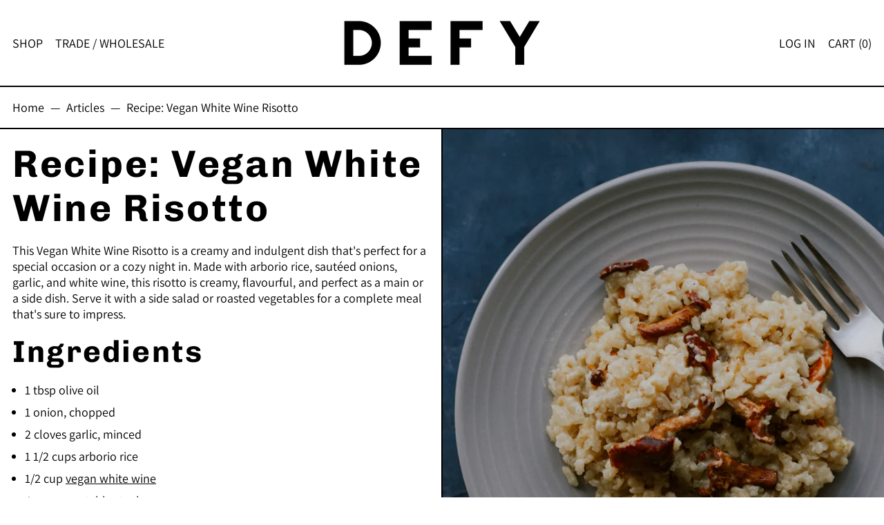

--- FILE ---
content_type: text/javascript
request_url: https://us.defy.wine/cdn/shop/t/10/assets/theme.min.js?v=178014154017792133511691219828
body_size: 47529
content:
!function(e){function t(t){for(var n,s,a=t[0],c=t[1],l=t[3]||[],d=0,h=[];d<a.length;d++)s=a[d],Object.prototype.hasOwnProperty.call(i,s)&&i[s]&&h.push(i[s][0]),i[s]=0;for(n in c)Object.prototype.hasOwnProperty.call(c,n)&&(e[n]=c[n]);for(u&&u(t),l.forEach((function(e){if(void 0===i[e]){i[e]=null;var t=document.createElement("link");o.nc&&t.setAttribute("nonce",o.nc),t.rel="prefetch",t.as="script",t.href=r(e),document.head.appendChild(t)}}));h.length;)h.shift()()}var n={},i={2:0};function r(e){return o.p+"assets/"+({1:"product-image-zoom",5:"vendors--product-image-zoom"}[e]||e)+".min.js"}function o(t){if(n[t])return n[t].exports;var i=n[t]={i:t,l:!1,exports:{}};return e[t].call(i.exports,i,i.exports,o),i.l=!0,i.exports}o.e=function(e){var t=[],n=i[e];if(0!==n)if(n)t.push(n[2]);else{var s=new Promise((function(t,r){n=i[e]=[t,r]}));t.push(n[2]=s);var a,c=document.createElement("script");c.charset="utf-8",c.timeout=120,o.nc&&c.setAttribute("nonce",o.nc),c.src=r(e);var u=new Error;a=function(t){c.onerror=c.onload=null,clearTimeout(l);var n=i[e];if(0!==n){if(n){var r=t&&("load"===t.type?"missing":t.type),o=t&&t.target&&t.target.src;u.message="Loading chunk "+e+" failed.\n("+r+": "+o+")",u.name="ChunkLoadError",u.type=r,u.request=o,n[1](u)}i[e]=void 0}};var l=setTimeout((function(){a({type:"timeout",target:c})}),12e4);c.onerror=c.onload=a,document.head.appendChild(c)}return Promise.all(t)},o.m=e,o.c=n,o.d=function(e,t,n){o.o(e,t)||Object.defineProperty(e,t,{enumerable:!0,get:n})},o.r=function(e){"undefined"!=typeof Symbol&&Symbol.toStringTag&&Object.defineProperty(e,Symbol.toStringTag,{value:"Module"}),Object.defineProperty(e,"__esModule",{value:!0})},o.t=function(e,t){if(1&t&&(e=o(e)),8&t)return e;if(4&t&&"object"==typeof e&&e&&e.__esModule)return e;var n=Object.create(null);if(o.r(n),Object.defineProperty(n,"default",{enumerable:!0,value:e}),2&t&&"string"!=typeof e)for(var i in e)o.d(n,i,function(t){return e[t]}.bind(null,i));return n},o.n=function(e){var t=e&&e.__esModule?function(){return e.default}:function(){return e};return o.d(t,"a",t),t},o.o=function(e,t){return Object.prototype.hasOwnProperty.call(e,t)},o.p="",o.oe=function(e){throw console.error(e),e};var s=window.baselineWebpackJsonp=window.baselineWebpackJsonp||[],a=s.push.bind(s);s.push=t,s=s.slice();for(var c=0;c<s.length;c++)t(s[c]);var u=a,l=o(o.s=38);t([[],{},0,[5,1]])}([function(e,t,n){!function(t,n){var i=function(e,t,n){"use strict";var i,r;if(function(){var t,n={lazyClass:"lazyload",loadedClass:"lazyloaded",loadingClass:"lazyloading",preloadClass:"lazypreload",errorClass:"lazyerror",autosizesClass:"lazyautosizes",fastLoadedClass:"ls-is-cached",iframeLoadMode:0,srcAttr:"data-src",srcsetAttr:"data-srcset",sizesAttr:"data-sizes",minSize:40,customMedia:{},init:!0,expFactor:1.5,hFac:.8,loadMode:2,loadHidden:!0,ricTimeout:0,throttleDelay:125};for(t in r=e.lazySizesConfig||e.lazysizesConfig||{},n)t in r||(r[t]=n[t])}(),!t||!t.getElementsByClassName)return{init:function(){},cfg:r,noSupport:!0};var o=t.documentElement,s=e.HTMLPictureElement,a=e.addEventListener.bind(e),c=e.setTimeout,u=e.requestAnimationFrame||c,l=e.requestIdleCallback,d=/^picture$/i,h=["load","error","lazyincluded","_lazyloaded"],f={},p=Array.prototype.forEach,m=function(e,t){return f[t]||(f[t]=new RegExp("(\\s|^)"+t+"(\\s|$)")),f[t].test(e.getAttribute("class")||"")&&f[t]},y=function(e,t){m(e,t)||e.setAttribute("class",(e.getAttribute("class")||"").trim()+" "+t)},v=function(e,t){var n;(n=m(e,t))&&e.setAttribute("class",(e.getAttribute("class")||"").replace(n," "))},g=function(e,t,n){var i=n?"addEventListener":"removeEventListener";n&&g(e,t),h.forEach((function(n){e[i](n,t)}))},b=function(e,n,r,o,s){var a=t.createEvent("Event");return r||(r={}),r.instance=i,a.initEvent(n,!o,!s),a.detail=r,e.dispatchEvent(a),a},w=function(t,n){var i;!s&&(i=e.picturefill||r.pf)?(n&&n.src&&!t.getAttribute("srcset")&&t.setAttribute("srcset",n.src),i({reevaluate:!0,elements:[t]})):n&&n.src&&(t.src=n.src)},_=function(e,t){return(getComputedStyle(e,null)||{})[t]},E=function(e,t,n){for(n=n||e.offsetWidth;n<r.minSize&&t&&!e._lazysizesWidth;)n=t.offsetWidth,t=t.parentNode;return n},S=(fe=[],pe=[],me=fe,ye=function(){var e=me;for(me=fe.length?pe:fe,de=!0,he=!1;e.length;)e.shift()();de=!1},ve=function(e,n){de&&!n?e.apply(this,arguments):(me.push(e),he||(he=!0,(t.hidden?c:u)(ye)))},ve._lsFlush=ye,ve),x=function(e,t){return t?function(){S(e)}:function(){var t=this,n=arguments;S((function(){e.apply(t,n)}))}},A=function(e){var t,i,r=function(){t=null,e()},o=function(){var e=n.now()-i;e<99?c(o,99-e):(l||r)(r)};return function(){i=n.now(),t||(t=c(o,99))}},C=(V=/^img$/i,W=/^iframe$/i,Y="onscroll"in e&&!/(gle|ing)bot/.test(navigator.userAgent),Q=0,J=0,G=-1,X=function(e){J--,(!e||J<0||!e.target)&&(J=0)},K=function(e){return null==U&&(U="hidden"==_(t.body,"visibility")),U||!("hidden"==_(e.parentNode,"visibility")&&"hidden"==_(e,"visibility"))},Z=function(e,n){var i,r=e,s=K(e);for(q-=n,B+=n,R-=n,H+=n;s&&(r=r.offsetParent)&&r!=t.body&&r!=o;)(s=(_(r,"opacity")||1)>0)&&"visible"!=_(r,"overflow")&&(i=r.getBoundingClientRect(),s=H>i.left&&R<i.right&&B>i.top-1&&q<i.bottom+1);return s},ee=function(){var e,n,s,a,c,u,l,d,h,f,p,m,y=i.elements;if((j=r.loadMode)&&J<8&&(e=y.length)){for(n=0,G++;n<e;n++)if(y[n]&&!y[n]._lazyRace)if(!Y||i.prematureUnveil&&i.prematureUnveil(y[n]))ae(y[n]);else if((d=y[n].getAttribute("data-expand"))&&(u=1*d)||(u=Q),f||(f=!r.expand||r.expand<1?o.clientHeight>500&&o.clientWidth>500?500:370:r.expand,i._defEx=f,p=f*r.expFactor,m=r.hFac,U=null,Q<p&&J<1&&G>2&&j>2&&!t.hidden?(Q=p,G=0):Q=j>1&&G>1&&J<6?f:0),h!==u&&($=innerWidth+u*m,F=innerHeight+u,l=-1*u,h=u),s=y[n].getBoundingClientRect(),(B=s.bottom)>=l&&(q=s.top)<=F&&(H=s.right)>=l*m&&(R=s.left)<=$&&(B||H||R||q)&&(r.loadHidden||K(y[n]))&&(M&&J<3&&!d&&(j<3||G<4)||Z(y[n],u))){if(ae(y[n]),c=!0,J>9)break}else!c&&M&&!a&&J<4&&G<4&&j>2&&(z[0]||r.preloadAfterLoad)&&(z[0]||!d&&(B||H||R||q||"auto"!=y[n].getAttribute(r.sizesAttr)))&&(a=z[0]||y[n]);a&&!c&&ae(a)}},te=function(e){var t,i=0,o=r.throttleDelay,s=r.ricTimeout,a=function(){t=!1,i=n.now(),e()},u=l&&s>49?function(){l(a,{timeout:s}),s!==r.ricTimeout&&(s=r.ricTimeout)}:x((function(){c(a)}),!0);return function(e){var r;(e=!0===e)&&(s=33),t||(t=!0,(r=o-(n.now()-i))<0&&(r=0),e||r<9?u():c(u,r))}}(ee),ne=function(e){var t=e.target;t._lazyCache?delete t._lazyCache:(X(e),y(t,r.loadedClass),v(t,r.loadingClass),g(t,re),b(t,"lazyloaded"))},ie=x(ne),re=function(e){ie({target:e.target})},oe=function(e){var t,n=e.getAttribute(r.srcsetAttr);(t=r.customMedia[e.getAttribute("data-media")||e.getAttribute("media")])&&e.setAttribute("media",t),n&&e.setAttribute("srcset",n)},se=x((function(e,t,n,i,o){var s,a,u,l,h,f;(h=b(e,"lazybeforeunveil",t)).defaultPrevented||(i&&(n?y(e,r.autosizesClass):e.setAttribute("sizes",i)),a=e.getAttribute(r.srcsetAttr),s=e.getAttribute(r.srcAttr),o&&(l=(u=e.parentNode)&&d.test(u.nodeName||"")),f=t.firesLoad||"src"in e&&(a||s||l),h={target:e},y(e,r.loadingClass),f&&(clearTimeout(N),N=c(X,2500),g(e,re,!0)),l&&p.call(u.getElementsByTagName("source"),oe),a?e.setAttribute("srcset",a):s&&!l&&(W.test(e.nodeName)?function(e,t){var n=e.getAttribute("data-load-mode")||r.iframeLoadMode;0==n?e.contentWindow.location.replace(t):1==n&&(e.src=t)}(e,s):e.src=s),o&&(a||l)&&w(e,{src:s})),e._lazyRace&&delete e._lazyRace,v(e,r.lazyClass),S((function(){var t=e.complete&&e.naturalWidth>1;f&&!t||(t&&y(e,r.fastLoadedClass),ne(h),e._lazyCache=!0,c((function(){"_lazyCache"in e&&delete e._lazyCache}),9)),"lazy"==e.loading&&J--}),!0)})),ae=function(e){if(!e._lazyRace){var t,n=V.test(e.nodeName),i=n&&(e.getAttribute(r.sizesAttr)||e.getAttribute("sizes")),o="auto"==i;(!o&&M||!n||!e.getAttribute("src")&&!e.srcset||e.complete||m(e,r.errorClass)||!m(e,r.lazyClass))&&(t=b(e,"lazyunveilread").detail,o&&O.updateElem(e,!0,e.offsetWidth),e._lazyRace=!0,J++,se(e,t,o,i,n))}},ce=A((function(){r.loadMode=3,te()})),ue=function(){3==r.loadMode&&(r.loadMode=2),ce()},le=function(){M||(n.now()-D<999?c(le,999):(M=!0,r.loadMode=3,te(),a("scroll",ue,!0)))},{_:function(){D=n.now(),i.elements=t.getElementsByClassName(r.lazyClass),z=t.getElementsByClassName(r.lazyClass+" "+r.preloadClass),a("scroll",te,!0),a("resize",te,!0),a("pageshow",(function(e){if(e.persisted){var n=t.querySelectorAll("."+r.loadingClass);n.length&&n.forEach&&u((function(){n.forEach((function(e){e.complete&&ae(e)}))}))}})),e.MutationObserver?new MutationObserver(te).observe(o,{childList:!0,subtree:!0,attributes:!0}):(o.addEventListener("DOMNodeInserted",te,!0),o.addEventListener("DOMAttrModified",te,!0),setInterval(te,999)),a("hashchange",te,!0),["focus","mouseover","click","load","transitionend","animationend"].forEach((function(e){t.addEventListener(e,te,!0)})),/d$|^c/.test(t.readyState)?le():(a("load",le),t.addEventListener("DOMContentLoaded",te),c(le,2e4)),i.elements.length?(ee(),S._lsFlush()):te()},checkElems:te,unveil:ae,_aLSL:ue}),O=(T=x((function(e,t,n,i){var r,o,s;if(e._lazysizesWidth=i,i+="px",e.setAttribute("sizes",i),d.test(t.nodeName||""))for(o=0,s=(r=t.getElementsByTagName("source")).length;o<s;o++)r[o].setAttribute("sizes",i);n.detail.dataAttr||w(e,n.detail)})),I=function(e,t,n){var i,r=e.parentNode;r&&(n=E(e,r,n),(i=b(e,"lazybeforesizes",{width:n,dataAttr:!!t})).defaultPrevented||(n=i.detail.width)&&n!==e._lazysizesWidth&&T(e,r,i,n))},P=A((function(){var e,t=L.length;if(t)for(e=0;e<t;e++)I(L[e])})),{_:function(){L=t.getElementsByClassName(r.autosizesClass),a("resize",P)},checkElems:P,updateElem:I}),k=function(){!k.i&&t.getElementsByClassName&&(k.i=!0,O._(),C._())};var L,T,I,P;var z,M,N,j,D,$,F,q,R,H,B,U,V,W,Y,Q,J,G,X,K,Z,ee,te,ne,ie,re,oe,se,ae,ce,ue,le;var de,he,fe,pe,me,ye,ve;return c((function(){r.init&&k()})),i={cfg:r,autoSizer:O,loader:C,init:k,uP:w,aC:y,rC:v,hC:m,fire:b,gW:E,rAF:S}}(t,t.document,Date);t.lazySizes=i,e.exports&&(e.exports=i)}("undefined"!=typeof window?window:{})},function(e,t,n){var i=n(7),r=n(23),o=n(25),s=Math.max,a=Math.min;e.exports=function(e,t,n){var c,u,l,d,h,f,p=0,m=!1,y=!1,v=!0;if("function"!=typeof e)throw new TypeError("Expected a function");function g(t){var n=c,i=u;return c=u=void 0,p=t,d=e.apply(i,n)}function b(e){return p=e,h=setTimeout(_,t),m?g(e):d}function w(e){var n=e-f;return void 0===f||n>=t||n<0||y&&e-p>=l}function _(){var e=r();if(w(e))return E(e);h=setTimeout(_,function(e){var n=t-(e-f);return y?a(n,l-(e-p)):n}(e))}function E(e){return h=void 0,v&&c?g(e):(c=u=void 0,d)}function S(){var e=r(),n=w(e);if(c=arguments,u=this,f=e,n){if(void 0===h)return b(f);if(y)return clearTimeout(h),h=setTimeout(_,t),g(f)}return void 0===h&&(h=setTimeout(_,t)),d}return t=o(t)||0,i(n)&&(m=!!n.leading,l=(y="maxWait"in n)?s(o(n.maxWait)||0,t):l,v="trailing"in n?!!n.trailing:v),S.cancel=function(){void 0!==h&&clearTimeout(h),p=0,c=f=u=h=void 0},S.flush=function(){return void 0===h?d:E(r())},S}},function(e,t,n){var i,r;
/*!
 * JavaScript Cookie v2.2.1
 * https://github.com/js-cookie/js-cookie
 *
 * Copyright 2006, 2015 Klaus Hartl & Fagner Brack
 * Released under the MIT license
 */!function(o){if(void 0===(r="function"==typeof(i=o)?i.call(t,n,t,e):i)||(e.exports=r),!0,e.exports=o(),!!0){var s=window.Cookies,a=window.Cookies=o();a.noConflict=function(){return window.Cookies=s,a}}}((function(){function e(){for(var e=0,t={};e<arguments.length;e++){var n=arguments[e];for(var i in n)t[i]=n[i]}return t}function t(e){return e.replace(/(%[0-9A-Z]{2})+/g,decodeURIComponent)}return function n(i){function r(){}function o(t,n,o){if("undefined"!=typeof document){"number"==typeof(o=e({path:"/"},r.defaults,o)).expires&&(o.expires=new Date(1*new Date+864e5*o.expires)),o.expires=o.expires?o.expires.toUTCString():"";try{var s=JSON.stringify(n);/^[\{\[]/.test(s)&&(n=s)}catch(e){}n=i.write?i.write(n,t):encodeURIComponent(String(n)).replace(/%(23|24|26|2B|3A|3C|3E|3D|2F|3F|40|5B|5D|5E|60|7B|7D|7C)/g,decodeURIComponent),t=encodeURIComponent(String(t)).replace(/%(23|24|26|2B|5E|60|7C)/g,decodeURIComponent).replace(/[\(\)]/g,escape);var a="";for(var c in o)o[c]&&(a+="; "+c,!0!==o[c]&&(a+="="+o[c].split(";")[0]));return document.cookie=t+"="+n+a}}function s(e,n){if("undefined"!=typeof document){for(var r={},o=document.cookie?document.cookie.split("; "):[],s=0;s<o.length;s++){var a=o[s].split("="),c=a.slice(1).join("=");n||'"'!==c.charAt(0)||(c=c.slice(1,-1));try{var u=t(a[0]);if(c=(i.read||i)(c,u)||t(c),n)try{c=JSON.parse(c)}catch(e){}if(r[u]=c,e===u)break}catch(e){}}return e?r[e]:r}}return r.set=o,r.get=function(e){return s(e,!1)},r.getJSON=function(e){return s(e,!0)},r.remove=function(t,n){o(t,"",e(n,{expires:-1}))},r.defaults={},r.withConverter=n,r}((function(){}))}))},function(e,t,n){"use strict";Object.defineProperty(t,"__esModule",{value:!0}),t.formatMoney=function(e,t){"string"==typeof e&&(e=e.replace(".",""));var n="",i=/\{\{\s*(\w+)\s*\}\}/,r=t||"${{amount}}";function o(e){var t=arguments.length>1&&void 0!==arguments[1]?arguments[1]:2,n=arguments.length>2&&void 0!==arguments[2]?arguments[2]:",",i=arguments.length>3&&void 0!==arguments[3]?arguments[3]:".";if(isNaN(e)||null==e)return 0;var r=(e=(e/100).toFixed(t)).split("."),o=r[0].replace(/(\d)(?=(\d\d\d)+(?!\d))/g,"$1"+n),s=r[1]?i+r[1]:"";return o+s}switch(r.match(i)[1]){case"amount":n=o(e,2);break;case"amount_no_decimals":n=o(e,0);break;case"amount_with_comma_separator":n=o(e,2,".",",");break;case"amount_no_decimals_with_comma_separator":n=o(e,0,".",",")}return r.replace(i,n)}},function(e,t,n){
/*!
 * Splide.js
 * Version  : 2.4.20
 * License  : MIT
 * Copyright: 2020 Naotoshi Fujita
 */
var i;self,i=function(){return(()=>{"use strict";var e={311:(e,t,n)=>{n.r(t),n.d(t,{default:()=>me});var i={};function r(){return(r=Object.assign||function(e){for(var t=1;t<arguments.length;t++){var n=arguments[t];for(var i in n)Object.prototype.hasOwnProperty.call(n,i)&&(e[i]=n[i])}return e}).apply(this,arguments)}n.r(i),n.d(i,{CREATED:()=>R,DESTROYED:()=>V,IDLE:()=>B,MOUNTED:()=>H,MOVING:()=>U});var o=Object.keys;function s(e,t){o(e).some((function(n,i){return t(e[n],n,i)}))}function a(e){return o(e).map((function(t){return e[t]}))}function c(e){return"object"==typeof e}function u(e,t){var n=r({},e);return s(t,(function(e,t){c(e)?(c(n[t])||(n[t]={}),n[t]=u(n[t],e)):n[t]=e})),n}function l(e){return Array.isArray(e)?e:[e]}function d(e,t,n){return Math.min(Math.max(e,t>n?n:t),t>n?t:n)}function h(e,t){var n=0;return e.replace(/%s/g,(function(){return l(t)[n++]}))}function f(e){var t=typeof e;return"number"===t&&e>0?parseFloat(e)+"px":"string"===t?e:""}function p(e){return e<10?"0"+e:e}function m(e,t){if("string"==typeof t){var n=b("div",{});x(n,{position:"absolute",width:t}),E(e,n),t=n.clientWidth,_(n)}return+t||0}function y(e,t){return e?e.querySelector(t.split(" ")[0]):null}function v(e,t){return g(e,t)[0]}function g(e,t){return e?a(e.children).filter((function(e){return k(e,t.split(" ")[0])||e.tagName===t})):[]}function b(e,t){var n=document.createElement(e);return s(t,(function(e,t){return L(n,t,e)})),n}function w(e){var t=b("div",{});return t.innerHTML=e,t.firstChild}function _(e){l(e).forEach((function(e){if(e){var t=e.parentElement;t&&t.removeChild(e)}}))}function E(e,t){e&&e.appendChild(t)}function S(e,t){if(e&&t){var n=t.parentElement;n&&n.insertBefore(e,t)}}function x(e,t){e&&s(t,(function(t,n){null!==t&&(e.style[n]=t)}))}function A(e,t,n){e&&l(t).forEach((function(t){t&&e.classList[n?"remove":"add"](t)}))}function C(e,t){A(e,t,!1)}function O(e,t){A(e,t,!0)}function k(e,t){return!!e&&e.classList.contains(t)}function L(e,t,n){e&&e.setAttribute(t,n)}function T(e,t){return e?e.getAttribute(t):""}function I(e,t){l(t).forEach((function(t){l(e).forEach((function(e){return e&&e.removeAttribute(t)}))}))}function P(e){return e.getBoundingClientRect()}var z="loop";const M=function(e,t){var n,i;return{mount:function(){n=t.Elements.list,e.on("transitionend",(function(e){e.target===n&&i&&i()}),n)},start:function(r,o,s,a,c){var u=e.options,l=t.Controller.edgeIndex,d=u.speed;i=c,e.is("slide")&&(0===s&&o>=l||s>=l&&0===o)&&(d=u.rewindSpeed||d),x(n,{transition:"transform "+d+"ms "+u.easing,transform:"translate("+a.x+"px,"+a.y+"px)"})}}},N=function(e,t){function n(n){var i=e.options;x(t.Elements.slides[n],{transition:"opacity "+i.speed+"ms "+i.easing})}return{mount:function(){n(e.index)},start:function(e,i,r,o,s){var a=t.Elements.track;x(a,{height:f(a.clientHeight)}),n(i),setTimeout((function(){s(),x(a,{height:""})}))}}};function j(e){console.error("[SPLIDE] "+e)}function D(e,t){if(!e)throw new Error(t)}var $="splide",F={active:"is-active",visible:"is-visible",loading:"is-loading"},q={type:"slide",rewind:!1,speed:400,rewindSpeed:0,waitForTransition:!0,width:0,height:0,fixedWidth:0,fixedHeight:0,heightRatio:0,autoWidth:!1,autoHeight:!1,perPage:1,perMove:0,clones:0,start:0,focus:!1,gap:0,padding:0,arrows:!0,arrowPath:"",pagination:!0,autoplay:!1,interval:5e3,pauseOnHover:!0,pauseOnFocus:!0,resetProgress:!0,lazyLoad:!1,preloadPages:1,easing:"cubic-bezier(.42,.65,.27,.99)",keyboard:"global",drag:!0,dragAngleThreshold:30,swipeDistanceThreshold:150,flickVelocityThreshold:.6,flickPower:600,flickMaxPages:1,direction:"ltr",cover:!1,accessibility:!0,slideFocus:!0,isNavigation:!1,trimSpace:!0,updateOnMove:!1,throttle:100,destroy:!1,breakpoints:!1,classes:{root:$,slider:$+"__slider",track:$+"__track",list:$+"__list",slide:$+"__slide",container:$+"__slide__container",arrows:$+"__arrows",arrow:$+"__arrow",prev:$+"__arrow--prev",next:$+"__arrow--next",pagination:$+"__pagination",page:$+"__pagination__page",clone:$+"__slide--clone",progress:$+"__progress",bar:$+"__progress__bar",autoplay:$+"__autoplay",play:$+"__play",pause:$+"__pause",spinner:$+"__spinner",sr:$+"__sr"},i18n:{prev:"Previous slide",next:"Next slide",first:"Go to first slide",last:"Go to last slide",slideX:"Go to slide %s",pageX:"Go to page %s",play:"Start autoplay",pause:"Pause autoplay"}},R=1,H=2,B=3,U=4,V=5;function W(e,t){for(var n=0;n<t.length;n++){var i=t[n];i.enumerable=i.enumerable||!1,i.configurable=!0,"value"in i&&(i.writable=!0),Object.defineProperty(e,i.key,i)}}var Y=function(){function e(e,t,n){var r;void 0===t&&(t={}),void 0===n&&(n={}),this.root=e instanceof Element?e:document.querySelector(e),D(this.root,"An invalid element/selector was given."),this.Components=null,this.Event=function(){var e=[];function t(e){e.elm&&e.elm.removeEventListener(e.event,e.handler,e.options)}return{on:function(t,n,i,r){void 0===i&&(i=null),void 0===r&&(r={}),t.split(" ").forEach((function(t){i&&i.addEventListener(t,n,r),e.push({event:t,handler:n,elm:i,options:r})}))},off:function(n,i){void 0===i&&(i=null),n.split(" ").forEach((function(n){e=e.filter((function(e){return!e||e.event!==n||e.elm!==i||(t(e),!1)}))}))},emit:function(t){for(var n=arguments.length,i=new Array(n>1?n-1:0),r=1;r<n;r++)i[r-1]=arguments[r];e.forEach((function(e){e.elm||e.event.split(".")[0]!==t||e.handler.apply(e,i)}))},destroy:function(){e.forEach(t),e=[]}}}(),this.State=(r=R,{set:function(e){r=e},is:function(e){return e===r}}),this.STATES=i,this._o=u(q,t),this._i=0,this._c=n,this._e={},this._t=null}var t,n,r,o=e.prototype;return o.mount=function(e,t){var n=this;void 0===e&&(e=this._e),void 0===t&&(t=this._t),this.State.set(R),this._e=e,this._t=t,this.Components=function(e,t,n){var i={};return s(t,(function(t,n){i[n]=t(e,i,n.toLowerCase())})),n||(n=e.is("fade")?N:M),i.Transition=n(e,i),i}(this,u(this._c,e),t);try{s(this.Components,(function(e,t){var i=e.required;void 0===i||i?e.mount&&e.mount():delete n.Components[t]}))}catch(e){return void j(e.message)}var i=this.State;return i.set(H),s(this.Components,(function(e){e.mounted&&e.mounted()})),this.emit("mounted"),i.set(B),this.emit("ready"),x(this.root,{visibility:"visible"}),this.on("move drag",(function(){return i.set(U)})).on("moved dragged",(function(){return i.set(B)})),this},o.sync=function(e){return this.sibling=e,this},o.on=function(e,t,n,i){return void 0===n&&(n=null),void 0===i&&(i={}),this.Event.on(e,t,n,i),this},o.off=function(e,t){return void 0===t&&(t=null),this.Event.off(e,t),this},o.emit=function(e){for(var t,n=arguments.length,i=new Array(n>1?n-1:0),r=1;r<n;r++)i[r-1]=arguments[r];return(t=this.Event).emit.apply(t,[e].concat(i)),this},o.go=function(e,t){return void 0===t&&(t=this.options.waitForTransition),(this.State.is(B)||this.State.is(U)&&!t)&&this.Components.Controller.go(e,!1),this},o.is=function(e){return e===this._o.type},o.add=function(e,t){return void 0===t&&(t=-1),this.Components.Elements.add(e,t,this.refresh.bind(this)),this},o.remove=function(e){return this.Components.Elements.remove(e),this.refresh(),this},o.refresh=function(){return this.emit("refresh:before").emit("refresh").emit("resize"),this},o.destroy=function(e){var t=this;if(void 0===e&&(e=!0),!this.State.is(R))return a(this.Components).reverse().forEach((function(t){t.destroy&&t.destroy(e)})),this.emit("destroy",e),this.Event.destroy(),this.State.set(V),this;this.on("ready",(function(){return t.destroy(e)}))},t=e,(n=[{key:"index",get:function(){return this._i},set:function(e){this._i=parseInt(e)}},{key:"length",get:function(){return this.Components.Elements.length}},{key:"options",get:function(){return this._o},set:function(e){var t=this.State.is(R);t||this.emit("update"),this._o=u(this._o,e),t||this.emit("updated",this._o)}},{key:"classes",get:function(){return this._o.classes}},{key:"i18n",get:function(){return this._o.i18n}}])&&W(t.prototype,n),r&&W(t,r),e}();const Q=function(e){var t=T(e.root,"data-splide");if(t)try{e.options=JSON.parse(t)}catch(e){j(e.message)}return{mount:function(){e.State.is(R)&&(e.index=e.options.start)}}},J=function(e,t){var n=e.root,i=e.classes,r=[];if(!n.id){window.splide=window.splide||{};var o=window.splide.uid||0;window.splide.uid=++o,n.id="splide"+p(o)}var c={mount:function(){var t=this;this.init(),e.on("refresh",(function(){t.destroy(),t.init()})).on("updated",(function(){O(n,u()),C(n,u())}))},destroy:function(){r.forEach((function(e){e.destroy()})),r=[],O(n,u())},init:function(){var e=this;!function(){c.slider=v(n,i.slider),c.track=y(n,"."+i.track),c.list=v(c.track,i.list),D(c.track&&c.list,"Track or list was not found."),c.slides=g(c.list,i.slide);var e=l(i.arrows);c.arrows={prev:y(e,"."+i.prev),next:y(e,"."+i.next)};var t=l(i.autoplay);c.bar=y(l(i.progress),"."+i.bar),c.play=y(t,"."+i.play),c.pause=y(t,"."+i.pause),c.track.id=c.track.id||n.id+"-track",c.list.id=c.list.id||n.id+"-list"}(),C(n,u()),this.slides.forEach((function(t,n){e.register(t,n,-1)}))},register:function(t,n,i){var o=function(e,t,n,i){var r=e.options.updateOnMove,o="ready.slide updated.slide resized.slide moved.slide"+(r?" move.slide":""),s={slide:i,index:t,realIndex:n,container:v(i,e.classes.container),isClone:n>-1,mount:function(){var s=this;this.isClone||(i.id=e.root.id+"-slide"+p(t+1)),e.on(o,(function(){return s.update()})).on("update.slide",u).on("click",(function(){return e.emit("click",s)}),i),r&&e.on("move.slide",(function(e){e===n&&c(!0,!1)})),x(i,{display:""}),this.styles=T(i,"style")||""},destroy:function(){e.off(o).off("update.slide").off("click",i),O(i,a(F)),u(),I(this.container,"style")},update:function(){c(this.isActive(),!1),c(this.isVisible(),!0)},isActive:function(){return e.index===t},isVisible:function(){var t=this.isActive();if(e.is("fade")||t)return t;var n=Math.ceil,r=P(e.Components.Elements.track),o=P(i);return"ttb"===e.options.direction?r.top<=o.top&&o.bottom<=n(r.bottom):r.left<=o.left&&o.right<=n(r.right)},isWithin:function(n,i){var r=Math.abs(n-t);return e.is("slide")||this.isClone||(r=Math.min(r,e.length-r)),r<i}};function c(t,n){var r=n?"visible":"active",o=F[r];t?(C(i,o),e.emit(""+r,s)):k(i,o)&&(O(i,o),e.emit(n?"hidden":"inactive",s))}function u(){L(i,"style",s.styles)}return s}(e,n,i,t);o.mount(),r.push(o)},getSlide:function(e){return r.filter((function(t){return t.index===e}))[0]},getSlides:function(e){return e?r:r.filter((function(e){return!e.isClone}))},getSlidesByPage:function(n){var i=t.Controller.toIndex(n),o=e.options,s=!1!==o.focus?1:o.perPage;return r.filter((function(e){var t=e.index;return i<=t&&t<i+s}))},add:function(e,t,n){if("string"==typeof e&&(e=w(e)),e instanceof Element){var i=this.slides[t];x(e,{display:"none"}),i?(S(e,i),this.slides.splice(t,0,e)):(E(this.list,e),this.slides.push(e)),function(e,t){var n=e.querySelectorAll("img"),i=n.length;if(i){var r=0;s(n,(function(e){e.onload=e.onerror=function(){++r===i&&t()}}))}else t()}(e,(function(){n&&n(e)}))}},remove:function(e){_(this.slides.splice(e,1)[0])},each:function(e){r.forEach(e)},get length(){return this.slides.length},get total(){return r.length}};function u(){var t=i.root,n=e.options;return[t+"--"+n.type,t+"--"+n.direction,n.drag?t+"--draggable":"",n.isNavigation?t+"--nav":"",F.active]}function l(e){return v(n,e)||v(c.slider,e)}return c};var G=Math.floor;const X=function(e,t){var n,i,r={mount:function(){n=e.options,i=e.is(z),e.on("move",(function(t){e.index=t})).on("updated refresh",(function(t){n=t||n,e.index=d(e.index,0,r.edgeIndex)}))},go:function(e,n){var i=this.trim(this.parse(e));t.Track.go(i,this.rewind(i),n)},parse:function(t){var i=e.index,o=String(t).match(/([+\-<>]+)(\d+)?/),s=o?o[1]:"",a=o?parseInt(o[2]):0;switch(s){case"+":i+=a||1;break;case"-":i-=a||1;break;case">":case"<":i=function(e,t,i){if(e>-1)return r.toIndex(e);var o=n.perMove,s=i?-1:1;return o?t+o*s:r.toIndex(r.toPage(t)+s)}(a,i,"<"===s);break;default:i=parseInt(t)}return i},toIndex:function(t){if(o())return t;var i=e.length,r=n.perPage,s=t*r;return i-r<=(s-=(this.pageLength*r-i)*G(s/i))&&s<i&&(s=i-r),s},toPage:function(t){if(o())return t;var i=e.length,r=n.perPage;return G(i-r<=t&&t<i?(i-1)/r:t/r)},trim:function(e){return i||(e=n.rewind?this.rewind(e):d(e,0,this.edgeIndex)),e},rewind:function(e){var t=this.edgeIndex;if(i){for(;e>t;)e-=t+1;for(;e<0;)e+=t+1}else e>t?e=0:e<0&&(e=t);return e},isRtl:function(){return"rtl"===n.direction},get pageLength(){var t=e.length;return o()?t:Math.ceil(t/n.perPage)},get edgeIndex(){var t=e.length;return t?o()||n.isNavigation||i?t-1:t-n.perPage:0},get prevIndex(){var t=e.index-1;return(i||n.rewind)&&(t=this.rewind(t)),t>-1?t:-1},get nextIndex(){var t=e.index+1;return(i||n.rewind)&&(t=this.rewind(t)),e.index<t&&t<=this.edgeIndex||0===t?t:-1}};function o(){return!1!==n.focus}return r};var K=Math.abs;const Z=function(e,t){var n,i,r,o="ttb"===e.options.direction,s=e.is("fade"),a="rtl"===e.options.direction,c=!1,u=a?1:-1,l={sign:u,mount:function(){i=t.Elements,n=t.Layout,r=i.list},mounted:function(){var t=this;s||(this.jump(0),e.on("mounted resize updated",(function(){t.jump(e.index)})))},go:function(n,i,r){var o=f(n),a=e.index;e.State.is(U)&&c||(c=n!==i,r||e.emit("move",i,a,n),Math.abs(o-this.position)>=1||s?t.Transition.start(n,i,a,this.toCoord(o),(function(){h(n,i,a,r)})):n!==a&&"move"===e.options.trimSpace?t.Controller.go(n+n-a,r):h(n,i,a,r))},jump:function(e){this.translate(f(e))},translate:function(e){x(r,{transform:"translate"+(o?"Y":"X")+"("+e+"px)"})},cancel:function(){e.is(z)?this.shift():this.translate(this.position),x(r,{transition:""})},shift:function(){var t=K(this.position),n=K(this.toPosition(0)),i=K(this.toPosition(e.length)),r=i-n;t<n?t+=r:t>i&&(t-=r),this.translate(u*t)},trim:function(t){return!e.options.trimSpace||e.is(z)?t:d(t,u*(n.totalSize()-n.size-n.gap),0)},toIndex:function(e){var t=this,n=0,r=1/0;return i.getSlides(!0).forEach((function(i){var o=i.index,s=K(t.toPosition(o)-e);s<r&&(r=s,n=o)})),n},toCoord:function(e){return{x:o?0:e,y:o?e:0}},toPosition:function(e){var t=n.totalSize(e)-n.slideSize(e)-n.gap;return u*(t+this.offset(e))},offset:function(t){var i=e.options.focus,r=n.slideSize(t);return"center"===i?-(n.size-r)/2:-(parseInt(i)||0)*(r+n.gap)},get position(){var e=o?"top":a?"right":"left";return P(r)[e]-(P(i.track)[e]-n.padding[e]*u)}};function h(t,n,i,o){x(r,{transition:""}),c=!1,s||l.jump(n),o||e.emit("moved",n,i,t)}function f(e){return l.trim(l.toPosition(e))}return l},ee=function(e,t){var n=[],i=0,r=t.Elements,o={mount:function(){var t=this;e.is(z)&&(s(),e.on("refresh:before",(function(){t.destroy()})).on("refresh",s).on("resize",(function(){i!==a()&&(t.destroy(),e.refresh())})))},destroy:function(){_(n),n=[]},get clones(){return n},get length(){return n.length}};function s(){o.destroy(),function(e){var t=r.length,i=r.register;if(t){for(var o=r.slides;o.length<e;)o=o.concat(o);o.slice(0,e).forEach((function(e,o){var s=c(e);E(r.list,s),n.push(s),i(s,o+t,o%t)})),o.slice(-e).forEach((function(r,s){var a=c(r);S(a,o[0]),n.push(a),i(a,s-e,(t+s-e%t)%t)}))}}(i=a())}function a(){var t=e.options;if(t.clones)return t.clones;var n=t.autoWidth||t.autoHeight?r.length:t.perPage,i="ttb"===t.direction?"Height":"Width",o=m(e.root,t["fixed"+i]);return o&&(n=Math.ceil(r.track["client"+i]/o)),n*(t.drag?t.flickMaxPages+1:1)}function c(t){var n=t.cloneNode(!0);return C(n,e.classes.clone),I(n,"id"),n}return o};function te(e,t){var n;return function(){n||(n=setTimeout((function(){e(),n=null}),t))}}const ne=function(e,t){var n,i,r=t.Elements,s="ttb"===e.options.direction,a=(n={mount:function(){e.on("resize load",te((function(){e.emit("resize")}),e.options.throttle),window).on("resize",u).on("updated refresh",c),c(),this.totalSize=s?this.totalHeight:this.totalWidth,this.slideSize=s?this.slideHeight:this.slideWidth},destroy:function(){I([r.list,r.track],"style")},get size(){return s?this.height:this.width}},i=s?function(e,t){var n,i,r=t.Elements,o=e.root;return{margin:"marginBottom",init:function(){this.resize()},resize:function(){i=e.options,n=r.track,this.gap=m(o,i.gap);var t=i.padding,s=m(o,t.top||t),a=m(o,t.bottom||t);this.padding={top:s,bottom:a},x(n,{paddingTop:f(s),paddingBottom:f(a)})},totalHeight:function(t){void 0===t&&(t=e.length-1);var n=r.getSlide(t);return n?P(n.slide).bottom-P(r.list).top+this.gap:0},slideWidth:function(){return m(o,i.fixedWidth||this.width)},slideHeight:function(e){if(i.autoHeight){var t=r.getSlide(e);return t?t.slide.offsetHeight:0}var n=i.fixedHeight||(this.height+this.gap)/i.perPage-this.gap;return m(o,n)},get width(){return n.clientWidth},get height(){var e=i.height||this.width*i.heightRatio;return D(e,'"height" or "heightRatio" is missing.'),m(o,e)-this.padding.top-this.padding.bottom}}}(e,t):function(e,t){var n,i=t.Elements,r=e.root,o=e.options;return{margin:"margin"+("rtl"===o.direction?"Left":"Right"),height:0,init:function(){this.resize()},resize:function(){o=e.options,n=i.track,this.gap=m(r,o.gap);var t=o.padding,s=m(r,t.left||t),a=m(r,t.right||t);this.padding={left:s,right:a},x(n,{paddingLeft:f(s),paddingRight:f(a)})},totalWidth:function(t){void 0===t&&(t=e.length-1);var n=i.getSlide(t),r=0;if(n){var s=P(n.slide),a=P(i.list);r="rtl"===o.direction?a.right-s.left:s.right-a.left,r+=this.gap}return r},slideWidth:function(e){if(o.autoWidth){var t=i.getSlide(e);return t?t.slide.offsetWidth:0}var n=o.fixedWidth||(this.width+this.gap)/o.perPage-this.gap;return m(r,n)},slideHeight:function(){var e=o.height||o.fixedHeight||this.width*o.heightRatio;return m(r,e)},get width(){return n.clientWidth-this.padding.left-this.padding.right}}}(e,t),o(i).forEach((function(e){n[e]||Object.defineProperty(n,e,Object.getOwnPropertyDescriptor(i,e))})),n);function c(){a.init(),x(e.root,{maxWidth:f(e.options.width)}),r.each((function(e){e.slide.style[a.margin]=f(a.gap)})),u()}function u(){var t=e.options;a.resize(),x(r.track,{height:f(a.height)});var n=t.autoHeight?null:f(a.slideHeight());r.each((function(e){x(e.container,{height:n}),x(e.slide,{width:t.autoWidth?null:f(a.slideWidth(e.index)),height:e.container?null:n})})),e.emit("resized")}return a};var ie=Math.abs;const re=function(e,t){var n,i,r,o,a=t.Track,c=t.Controller,u="ttb"===e.options.direction,l=u?"y":"x",h={disabled:!1,mount:function(){var n=this,i=t.Elements,r=i.track;e.on("touchstart mousedown",f,r).on("touchmove mousemove",m,r,{passive:!1}).on("touchend touchcancel mouseleave mouseup dragend",y,r).on("mounted refresh",(function(){s(i.list.querySelectorAll("img, a"),(function(t){e.off("dragstart",t).on("dragstart",(function(e){e.preventDefault()}),t,{passive:!1})}))})).on("mounted updated",(function(){n.disabled=!e.options.drag}))}};function f(e){h.disabled||o||p(e)}function p(e){n=a.toCoord(a.position),i=v(e,{}),r=i}function m(t){if(i)if(r=v(t,i),o){if(t.cancelable&&t.preventDefault(),!e.is("fade")){var s=n[l]+r.offset[l];a.translate(function(t){if(e.is("slide")){var n=a.sign,i=n*a.trim(a.toPosition(0)),r=n*a.trim(a.toPosition(c.edgeIndex));(t*=n)<i?t=i-7*Math.log(i-t):t>r&&(t=r+7*Math.log(t-r)),t*=n}return t}(s))}}else(function(t){var n=t.offset;if(e.State.is(U)&&e.options.waitForTransition)return!1;var i=180*Math.atan(ie(n.y)/ie(n.x))/Math.PI;return u&&(i=90-i),i<e.options.dragAngleThreshold})(r)&&(e.emit("drag",i),o=!0,a.cancel(),p(t))}function y(){i=null,o&&(e.emit("dragged",r),function(n){var i=n.velocity[l],r=ie(i);if(r>0){var o=e.options,s=e.index,u=i<0?-1:1,h=s;if(!e.is("fade")){var f=a.position;r>o.flickVelocityThreshold&&ie(n.offset[l])<o.swipeDistanceThreshold&&(f+=u*Math.min(r*o.flickPower,t.Layout.size*(o.flickMaxPages||1))),h=a.toIndex(f)}h===s&&r>.1&&(h=s+u*a.sign),e.is("slide")&&(h=d(h,0,c.edgeIndex)),c.go(h,o.isNavigation)}}(r),o=!1)}function v(e,t){var n=e.timeStamp,i=e.touches,r=i?i[0]:e,o=r.clientX,s=r.clientY,a=t.to||{},c=a.x,u=void 0===c?o:c,l=a.y,d={x:o-u,y:s-(void 0===l?s:l)},h=n-(t.time||0);return{to:{x:o,y:s},offset:d,time:n,velocity:{x:d.x/h,y:d.y/h}}}return h},oe=function(e,t){var n=!1;function i(e){n&&(e.preventDefault(),e.stopPropagation(),e.stopImmediatePropagation())}return{required:e.options.drag,mount:function(){e.on("click",i,t.Elements.track,{capture:!0}).on("drag",(function(){n=!0})).on("dragged",(function(){setTimeout((function(){n=!1}))}))}}};var se=1,ae=2,ce=3;const ue=function(e,t,n){var i,r,o,s=e.classes,a=e.root,c=t.Elements;function u(){var o=t.Controller,s=o.prevIndex,a=o.nextIndex,c=e.length>e.options.perPage||e.is(z);i.disabled=s<0||!c,r.disabled=a<0||!c,e.emit(n+":updated",i,r,s,a)}function l(t){return w('<button class="'+s.arrow+" "+(t?s.prev:s.next)+'" type="button"><svg xmlns="http://www.w3.org/2000/svg"\tviewBox="0 0 40 40"\twidth="40"\theight="40"><path d="'+(e.options.arrowPath||"m15.5 0.932-4.3 4.38 14.5 14.6-14.5 14.5 4.3 4.4 14.6-14.6 4.4-4.3-4.4-4.4-14.6-14.6z")+'" />')}return{required:e.options.arrows,mount:function(){i=c.arrows.prev,r=c.arrows.next,i&&r||!e.options.arrows||(i=l(!0),r=l(!1),o=!0,function(){var t=b("div",{class:s.arrows});E(t,i),E(t,r);var n=c.slider,o="slider"===e.options.arrows&&n?n:a;S(t,o.firstElementChild)}()),i&&r&&e.on("click",(function(){e.go("<")}),i).on("click",(function(){e.go(">")}),r).on("mounted move updated refresh",u),this.arrows={prev:i,next:r}},mounted:function(){e.emit(n+":mounted",i,r)},destroy:function(){I([i,r],"disabled"),o&&_(i.parentElement)}}},le=function(e,t,n){var i={},r=t.Elements,o={mount:function(){var t=e.options.pagination;if(t){i=function(){var t=e.options,n=e.classes,i=b("ul",{class:n.pagination}),o=r.getSlides(!1).filter((function(e){return!1!==t.focus||e.index%t.perPage==0})).map((function(t,o){var s=b("li",{}),a=b("button",{class:n.page,type:"button"});return E(s,a),E(i,s),e.on("click",(function(){e.go(">"+o)}),a),{li:s,button:a,page:o,Slides:r.getSlidesByPage(o)}}));return{list:i,items:o}}();var n=r.slider;E("slider"===t&&n?n:e.root,i.list),e.on("move.page",s)}e.off("updated.page refresh.page").on("updated.page refresh.page",(function(){o.destroy(),e.options.pagination&&(o.mount(),o.mounted())}))},mounted:function(){if(e.options.pagination){var t=e.index;e.emit(n+":mounted",i,this.getItem(t)),s(t,-1)}},destroy:function(){_(i.list),i.items&&i.items.forEach((function(t){e.off("click",t.button)})),e.off("move.page"),i={}},getItem:function(e){return i.items[t.Controller.toPage(e)]},get data(){return i}};function s(t,r){var s=o.getItem(r),a=o.getItem(t),c=F.active;s&&O(s.button,c),a&&C(a.button,c),e.emit(n+":updated",i,s,a)}return o};var de={ltr:{ArrowLeft:"<",ArrowRight:">",Left:"<",Right:">"},rtl:{ArrowLeft:">",ArrowRight:"<",Left:">",Right:"<"},ttb:{ArrowUp:"<",ArrowDown:">",Up:"<",Down:">"}};const he=function(e,t){var n=e.i18n,i=t.Elements,r=["aria-hidden","tabindex","aria-controls","aria-label","aria-current","role"];function o(t,n){L(t,"aria-hidden",!n),e.options.slideFocus&&L(t,"tabindex",n?0:-1)}function s(e,t){var n=i.track.id;L(e,"aria-controls",n),L(t,"aria-controls",n)}function a(t,i,r,o){var s=e.index,a=r>-1&&s<r?n.last:n.prev,c=o>-1&&s>o?n.first:n.next;L(t,"aria-label",a),L(i,"aria-label",c)}function c(t,i){i&&L(i.button,"aria-current",!0),t.items.forEach((function(t){var i=e.options,r=h(!1===i.focus&&i.perPage>1?n.pageX:n.slideX,t.page+1),o=t.button;L(o,"aria-controls",t.Slides.map((function(e){return e.slide.id})).join(" ")),L(o,"aria-label",r)}))}function u(e,t,n){t&&I(t.button,"aria-current"),n&&L(n.button,"aria-current",!0)}function l(e){i.each((function(t){var i=t.slide,r=t.realIndex;f(i)||L(i,"role","button");var o=r>-1?r:t.index,s=h(n.slideX,o+1),a=e.Components.Elements.getSlide(o);L(i,"aria-label",s),a&&L(i,"aria-controls",a.slide.id)}))}function d(e,t){var n=e.slide;t?L(n,"aria-current",!0):I(n,"aria-current")}function f(e){return"BUTTON"===e.tagName}return{required:e.options.accessibility,mount:function(){e.on("visible",(function(e){o(e.slide,!0)})).on("hidden",(function(e){o(e.slide,!1)})).on("arrows:mounted",s).on("arrows:updated",a).on("pagination:mounted",c).on("pagination:updated",u).on("refresh",(function(){I(t.Clones.clones,r)})),e.options.isNavigation&&e.on("navigation:mounted navigation:updated",l).on("active",(function(e){d(e,!0)})).on("inactive",(function(e){d(e,!1)})),["play","pause"].forEach((function(e){var t=i[e];t&&(f(t)||L(t,"role","button"),L(t,"aria-controls",i.track.id),L(t,"aria-label",n[e]))}))},destroy:function(){var e=t.Arrows,n=e?e.arrows:{};I(i.slides.concat([n.prev,n.next,i.play,i.pause]),r)}}};var fe=[" ","Enter","Spacebar"],pe={Options:Q,Breakpoints:function(e){var t,n,i=e.options.breakpoints,r=te(s,50),o=[];function s(){var r,s=(r=o.filter((function(e){return e.mql.matches}))[0])?r.point:-1;if(s!==n){n=s;var a=e.State,c=i[s]||t,u=c.destroy;u?(e.options=t,e.destroy("completely"===u)):(a.is(V)&&e.mount(),e.options=c)}}return{required:i&&matchMedia,mount:function(){o=Object.keys(i).sort((function(e,t){return+e-+t})).map((function(e){return{point:e,mql:matchMedia("(max-width:"+e+"px)")}})),this.destroy(!0),addEventListener("resize",r),t=e.options,s()},destroy:function(e){e&&removeEventListener("resize",r)}}},Controller:X,Elements:J,Track:Z,Clones:ee,Layout:ne,Drag:re,Click:oe,Autoplay:function(e,t,n){var i,r=[],o=t.Elements,s={required:e.options.autoplay,mount:function(){var t=e.options;o.slides.length>t.perPage&&(i=function(e,t,n){var i,r,o,s=window.requestAnimationFrame,a=!0,c=function c(u){a||(i||(i=u,o&&o<1&&(i-=o*t)),o=(r=u-i)/t,r>=t&&(i=0,o=1,e()),n&&n(o),s(c))};return{pause:function(){a=!0,i=0},play:function(e){i=0,e&&(o=0),a&&(a=!1,s(c))}}}((function(){e.go(">")}),t.interval,(function(t){e.emit(n+":playing",t),o.bar&&x(o.bar,{width:100*t+"%"})})),function(){var t=e.options,n=e.sibling,i=[e.root,n?n.root:null];t.pauseOnHover&&(a(i,"mouseleave",se,!0),a(i,"mouseenter",se,!1)),t.pauseOnFocus&&(a(i,"focusout",ae,!0),a(i,"focusin",ae,!1)),o.play&&e.on("click",(function(){s.play(ae),s.play(ce)}),o.play),o.pause&&a([o.pause],"click",ce,!1),e.on("move refresh",(function(){s.play()})).on("destroy",(function(){s.pause()}))}(),this.play())},play:function(t){void 0===t&&(t=0),(r=r.filter((function(e){return e!==t}))).length||(e.emit(n+":play"),i.play(e.options.resetProgress))},pause:function(t){void 0===t&&(t=0),i.pause(),-1===r.indexOf(t)&&r.push(t),1===r.length&&e.emit(n+":pause")}};function a(t,n,i,r){t.forEach((function(t){e.on(n,(function(){s[r?"play":"pause"](i)}),t)}))}return s},Cover:function(e,t){function n(e){t.Elements.each((function(t){var n=v(t.slide,"IMG")||v(t.container,"IMG");n&&n.src&&i(n,e)}))}function i(e,t){x(e.parentElement,{background:t?"":'center/cover no-repeat url("'+e.src+'")'}),x(e,{display:t?"":"none"})}return{required:e.options.cover,mount:function(){e.on("lazyload:loaded",(function(e){i(e,!1)})),e.on("mounted updated refresh",(function(){return n(!1)}))},destroy:function(){n(!0)}}},Arrows:ue,Pagination:le,LazyLoad:function(e,t,n){var i,r,o=e.options,a="sequential"===o.lazyLoad;function c(){r=[],i=0}function u(t){t=isNaN(t)?e.index:t,(r=r.filter((function(e){return!e.Slide.isWithin(t,o.perPage*(o.preloadPages+1))||(l(e.img,e.Slide),!1)})))[0]||e.off("moved."+n)}function l(t,n){C(n.slide,F.loading);var i=b("span",{class:e.classes.spinner});E(t.parentElement,i),t.onload=function(){h(t,i,n,!1)},t.onerror=function(){h(t,i,n,!0)},L(t,"srcset",T(t,"data-splide-lazy-srcset")||""),L(t,"src",T(t,"data-splide-lazy")||"")}function d(){if(i<r.length){var e=r[i];l(e.img,e.Slide)}i++}function h(t,i,r,o){O(r.slide,F.loading),o||(_(i),x(t,{display:""}),e.emit(n+":loaded",t).emit("resize")),a&&d()}return{required:o.lazyLoad,mount:function(){e.on("mounted refresh",(function(){c(),t.Elements.each((function(e){s(e.slide.querySelectorAll("[data-splide-lazy], [data-splide-lazy-srcset]"),(function(t){t.src||t.srcset||(r.push({img:t,Slide:e}),x(t,{display:"none"}))}))})),a&&d()})),a||e.on("mounted refresh moved."+n,u)},destroy:c}},Keyboard:function(e){var t;return{mount:function(){e.on("mounted updated",(function(){var n=e.options,i=e.root,r=de[n.direction],o=n.keyboard;t&&(e.off("keydown",t),I(i,"tabindex")),o&&("focused"===o?(t=i,L(i,"tabindex",0)):t=document,e.on("keydown",(function(t){r[t.key]&&e.go(r[t.key])}),t))}))}}},Sync:function(e){var t=e.sibling,n=t&&t.options.isNavigation;function i(){e.on("move.sync",(function(e,n,i){t.off("move.sync").go(t.is(z)?i:e,!1),r()}))}function r(){t.on("move.sync",(function(t,n,r){e.off("move.sync").go(e.is(z)?r:t,!1),i()}))}function o(){t.Components.Elements.each((function(t){var n=t.slide,i=t.index;e.off("mouseup touchend",n).on("mouseup touchend",(function(e){e.button&&0!==e.button||s(i)}),n),e.off("keyup",n).on("keyup",(function(e){fe.indexOf(e.key)>-1&&(e.preventDefault(),s(i))}),n,{passive:!1})}))}function s(n){e.State.is(B)&&t.go(n)}return{required:!!t,mount:function(){i(),r(),n&&(o(),e.on("refresh",(function(){setTimeout((function(){o(),t.emit("navigation:updated",e)}))})))},mounted:function(){n&&t.emit("navigation:mounted",e)}}},A11y:he},me=function(e){var t,n;function i(t,n){return e.call(this,t,n,pe)||this}return n=e,(t=i).prototype=Object.create(n.prototype),t.prototype.constructor=t,t.__proto__=n,i}(Y)}},t={};function n(i){if(t[i])return t[i].exports;var r=t[i]={exports:{}};return e[i](r,r.exports,n),r.exports}return n.d=(e,t)=>{for(var i in t)n.o(t,i)&&!n.o(e,i)&&Object.defineProperty(e,i,{enumerable:!0,get:t[i]})},n.o=(e,t)=>Object.prototype.hasOwnProperty.call(e,t),n.r=e=>{"undefined"!=typeof Symbol&&Symbol.toStringTag&&Object.defineProperty(e,Symbol.toStringTag,{value:"Module"}),Object.defineProperty(e,"__esModule",{value:!0})},n(311)})()},e.exports=i()},function(e,t,n){"use strict";(function(e){function t(e,t,n){return t in e?Object.defineProperty(e,t,{value:n,enumerable:!0,configurable:!0,writable:!0}):e[t]=n,e}function n(e,t){var n=Object.keys(e);if(Object.getOwnPropertySymbols){var i=Object.getOwnPropertySymbols(e);t&&(i=i.filter((function(t){return Object.getOwnPropertyDescriptor(e,t).enumerable}))),n.push.apply(n,i)}return n}"undefined"!=typeof globalThis?globalThis:"undefined"!=typeof window?window:void 0!==e||"undefined"!=typeof self&&self;var i,r=(function(e,t){e.exports=function(){var e=/^v?(?:\d+)(\.(?:[x*]|\d+)(\.(?:[x*]|\d+)(\.(?:[x*]|\d+))?(?:-[\da-z\-]+(?:\.[\da-z\-]+)*)?(?:\+[\da-z\-]+(?:\.[\da-z\-]+)*)?)?)?$/i;function t(e){var t,n=e.replace(/^v/,"").replace(/\+.*$/,""),i=-1===(t=n).indexOf("-")?t.length:t.indexOf("-"),r=n.substring(0,i).split(".");return r.push(n.substring(i+1)),r}function n(e){return isNaN(Number(e))?e:Number(e)}function i(t){if("string"!=typeof t)throw new TypeError("Invalid argument expected string");if(!e.test(t))throw new Error("Invalid argument not valid semver ('"+t+"' received)")}function r(e,r){[e,r].forEach(i);for(var o=t(e),s=t(r),a=0;a<Math.max(o.length-1,s.length-1);a++){var c=parseInt(o[a]||0,10),u=parseInt(s[a]||0,10);if(c>u)return 1;if(u>c)return-1}var l=o[o.length-1],d=s[s.length-1];if(l&&d){var h=l.split(".").map(n),f=d.split(".").map(n);for(a=0;a<Math.max(h.length,f.length);a++){if(void 0===h[a]||"string"==typeof f[a]&&"number"==typeof h[a])return-1;if(void 0===f[a]||"string"==typeof h[a]&&"number"==typeof f[a])return 1;if(h[a]>f[a])return 1;if(f[a]>h[a])return-1}}else if(l||d)return l?-1:1;return 0}var o=[">",">=","=","<","<="],s={">":[1],">=":[0,1],"=":[0],"<=":[-1,0],"<":[-1]};return r.validate=function(t){return"string"==typeof t&&e.test(t)},r.compare=function(e,t,n){!function(e){if("string"!=typeof e)throw new TypeError("Invalid operator type, expected string but got "+typeof e);if(-1===o.indexOf(e))throw new TypeError("Invalid operator, expected one of "+o.join("|"))}(n);var i=r(e,t);return s[n].indexOf(i)>-1},r}()}(i={exports:{}}),i.exports),o=function(e){return null==e},s=function(e){return Object.getPrototypeOf(e)===Object.prototype},a=function(e){return Array.isArray(e)},c=function(e,t){return Object.entries(e).forEach((function(n){var i=n[0],r=n[1];o(r)||!s(r)&&!a(r)||(e[i]=c(r,t))})),new Proxy(e,{get:function(e,n,i){return t.get(e,n,i)},set:function(e,n,i,r){o(i)||!s(i)&&!a(i)||(i=c(i,t));var u=e[n];return e[n]=i,o(u)||o(u.__watchers)||(e[n].__watchers=u.__watchers),t.set(e,n,e[n],r),!0}})},u={stores:{},persistenceDriver:window.localStorage,persisted:[],subscribers:[],pendingWatchers:{},disableReactivity:!1,startingCallbacks:[],startedCallbacks:[],hasStarted:!1,start:function(){var e=this;this.startingCallbacks.forEach((function(e){return e()})),this.attach(),this.stores=c(this.stores,{get:function(t,n,i){return Object.is(i,e.stores)&&["get","set","toggle","call","clear"].includes(n)?e[n].bind(e):Reflect.get(t,n,i)},set:function(t,n,i,r){if(!e.disableReactivity){e.updateSubscribers(),e.runWatchers(t,n,i,r),e.disableReactivity=!0;try{e.persisted.forEach(e.updateLocalStorage.bind(e))}catch(e){}e.disableReactivity=!1}}}),this.hasStarted=!0,this.disableReactivity=!0,Object.entries(this.pendingWatchers).forEach((function(t){var n=t[0];t[1].forEach((function(t){return e.watch(n,t)}))})),this.disableReactivity=!1,this.startedCallbacks.forEach((function(e){return e()}))},starting:function(e){this.startingCallbacks.push(e)},started:function(e){this.startedCallbacks.push(e)},attach:function(){if(!(navigator.userAgent.includes("Node.js")||navigator.userAgent.includes("jsdom")||window.Alpine&&r.compare(window.Alpine.version,"2.7.0",">=")))throw new Error("[Spruce] You must be using Alpine >= 2.5.0 to use Spruce.");var e=this;window.Alpine.addMagicProperty("store",(function(t){return e.subscribe(t),e.stores}))},store:function(e,t,n){if(void 0===n&&(n=!1),"function"==typeof t&&(t=t()),n)try{this.stores[e]=this.retrieveFromLocalStorage(e,(i={},Object.entries(t).filter((function(e){return"function"==typeof e[1]})).forEach((function(e){return i[e[0]]=e[1]})),i)),this.persisted.includes(e)||this.persisted.push(e)}catch(e){}var i;return this.stores[e]||(this.stores[e]=t),this.stores[e]},reset:function(e,t){void 0!==this.stores[e]&&(this.stores[e]=t)},subscribe:function(e){return this.subscribers.includes(e)||this.subscribers.push(e),this.stores},updateSubscribers:function(){this.subscribers.filter((function(e){return!!e.__x})).forEach((function(e){e.__x.updateElements(e)}))},retrieveFromLocalStorage:function(e,t){void 0===t&&(t={});var n=this.persistenceDriver.getItem("__spruce:"+e);if(!n)return null;var i=JSON.parse(n);return"object"==typeof i&&(delete(i=Object.assign(t,i)).__watchers,delete i.__key_name),i},updateLocalStorage:function(e){var i=function(e){for(var i=1;i<arguments.length;i++){var r=null!=arguments[i]?arguments[i]:{};i%2?n(Object(r),!0).forEach((function(n){t(e,n,r[n])})):Object.getOwnPropertyDescriptors?Object.defineProperties(e,Object.getOwnPropertyDescriptors(r)):n(Object(r)).forEach((function(t){Object.defineProperty(e,t,Object.getOwnPropertyDescriptor(r,t))}))}return e}({},this.store(e));delete i.__watchers,delete i.__key_name,this.persistenceDriver.setItem("__spruce:"+e,JSON.stringify(this.store(e)))},get:function(e,t){return void 0===t&&(t=this.stores),e.split(".").reduce((function(e,t){return e[t]}),t)},set:function(e,t,n){return void 0===n&&(n=this.stores),a(e)||(e=e.split(".")),1===e.length?n[e[0]]=t:(n[e[0]]||(n[e[0]]={}),this.set(e.slice(1),t,n[e[0]]))},toggle:function(e){return this.set(e,!this.get(e))},call:function(e){for(var t=[],n=arguments.length-1;n-- >0;)t[n]=arguments[n+1];return this.get(e).apply(void 0,t)},clear:function(e){return this.persistenceDriver.removeItem("__spruce:"+e)},watch:function(e,t){var n=this;if(!this.hasStarted)return this.pendingWatchers[e]||(this.pendingWatchers[e]=[]),this.pendingWatchers[e].push(t),[function(){return n.unwatch(e,t)}];var i=e.split("."),r=i.reduce((function(e,t){var n=e[t];return o(n)||!s(n)&&!a(n)?e:n}),this.stores),c=Object.is(r,this.get(e))?"__self":i[i.length-1];return r.__watchers||(r.__watchers=new Map),r.__watchers.has(c)||r.__watchers.set(c,new Set),r.__watchers.get(c).add(t),[function(){return n.unwatch(e,t)}]},unwatch:function(e,t){var n=e.split("."),i=n.reduce((function(e,t){var n=e[t];return o(n)||!s(n)&&!a(n)?e:n}),this.stores),r=Object.is(i,this.get(e))?"__self":n[n.length-1],c=i.__watchers;c.has(r)&&c.get(r).delete(t)},watchers:function(e){var t=e.split("."),n=t.reduce((function(e,t){var n=e[t];return o(n)||!s(n)&&!a(n)?e:n}),this.stores),i=Object.is(n,this.get(e))?"__self":t[t.length-1];return n.__watchers?n.__watchers.get(i):{}},runWatchers:function(e,t,n){e.__watchers&&(e.__watchers.has(t)&&e.__watchers.get(t).forEach((function(e){return e(n)})),e.__watchers.has("__self")&&e.__watchers.get("__self").forEach((function(e){return e(n,t)})))},persistUsing:function(e){if(this.persisted.length>0&&console.warn("[Spruce] You have already initialised a persisted store. Changing the driver may cause issues."),"function"!=typeof e.getItem)throw new Error("[Spruce] The persistence driver must have a `getItem(key)` method.");if("function"!=typeof e.setItem)throw new Error("[Spruce] The persistence driver must have a `setItem(key, value)` method.");if("function"!=typeof e.removeItem)throw new Error("[Spruce] The persistence driver must have a `removeItem(name)` method.");this.persistenceDriver=e}};window.Spruce=u;var l=window.deferLoadingAlpine||function(e){e()};window.deferLoadingAlpine=function(e){window.Spruce.start(),l(e)}}).call(this,n(6))},function(e,t){var n;n=function(){return this}();try{n=n||new Function("return this")()}catch(e){"object"==typeof window&&(n=window)}e.exports=n},function(e,t){e.exports=function(e){var t=typeof e;return null!=e&&("object"==t||"function"==t)}},function(e,t,n){var i=n(24),r="object"==typeof self&&self&&self.Object===Object&&self,o=i||r||Function("return this")();e.exports=o},function(e,t,n){var i=n(8).Symbol;e.exports=i},function(e,t,n){var i,r,o;!function(s,a){if(s){a=a.bind(null,s,s.document),e.exports?a(n(0)):(r=[n(0)],void 0===(o="function"==typeof(i=a)?i.apply(t,r):i)||(e.exports=o))}}("undefined"!=typeof window?window:0,(function(e,t,n,i){"use strict";var r,o=t.createElement("a").style,s="objectFit"in o,a=/object-fit["']*\s*:\s*["']*(contain|cover)/,c=/object-position["']*\s*:\s*["']*(.+?)(?=($|,|'|"|;))/,u="[data-uri]",l=/\(|\)|'/,d={center:"center","50% 50%":"center"};function h(e,i){var o,s,a,c,d=n.cfg,h=function(){var t=e.currentSrc||e.src;t&&s!==t&&(s=t,c.backgroundImage="url("+(l.test(t)?JSON.stringify(t):t)+")",o||(o=!0,n.rC(a,d.loadingClass),n.aC(a,d.loadedClass)))},f=function(){n.rAF(h)};e._lazysizesParentFit=i.fit,e.addEventListener("lazyloaded",f,!0),e.addEventListener("load",f,!0),n.rAF((function(){var o=e,s=e.parentNode;"PICTURE"==s.nodeName.toUpperCase()&&(o=s,s=s.parentNode),function(e){var t=e.previousElementSibling;t&&n.hC(t,r)&&(t.parentNode.removeChild(t),e.style.position=t.getAttribute("data-position")||"",e.style.visibility=t.getAttribute("data-visibility")||"")}(o),r||function(){if(!r){var e=t.createElement("style");r=n.cfg.objectFitClass||"lazysizes-display-clone",t.querySelector("head").appendChild(e)}}(),a=e.cloneNode(!1),c=a.style,a.addEventListener("load",(function(){var e=a.currentSrc||a.src;e&&e!=u&&(a.src=u,a.srcset="")})),n.rC(a,d.loadedClass),n.rC(a,d.lazyClass),n.rC(a,d.autosizesClass),n.aC(a,d.loadingClass),n.aC(a,r),["data-parent-fit","data-parent-container","data-object-fit-polyfilled",d.srcsetAttr,d.srcAttr].forEach((function(e){a.removeAttribute(e)})),a.src=u,a.srcset="",c.backgroundRepeat="no-repeat",c.backgroundPosition=i.position,c.backgroundSize=i.fit,a.setAttribute("data-position",o.style.position),a.setAttribute("data-visibility",o.style.visibility),o.style.visibility="hidden",o.style.position="absolute",e.setAttribute("data-parent-fit",i.fit),e.setAttribute("data-parent-container","prev"),e.setAttribute("data-object-fit-polyfilled",""),e._objectFitPolyfilledDisplay=a,s.insertBefore(a,o),e._lazysizesParentFit&&delete e._lazysizesParentFit,e.complete&&h()}))}if(!s||!(s&&"objectPosition"in o)){var f=function(e){if(e.detail.instance==n){var t=e.target,i=function(e){var t=(getComputedStyle(e,null)||{}).fontFamily||"",n=t.match(a)||"",i=n&&t.match(c)||"";return i&&(i=i[1]),{fit:n&&n[1]||"",position:d[i]||i||"center"}}(t);return!(!i.fit||s&&"center"==i.position)&&(h(t,i),!0)}};e.addEventListener("lazybeforesizes",(function(e){if(e.detail.instance==n){var t=e.target;null==t.getAttribute("data-object-fit-polyfilled")||t._objectFitPolyfilledDisplay||f(e)||n.rAF((function(){t.removeAttribute("data-object-fit-polyfilled")}))}})),e.addEventListener("lazyunveilread",f,!0),i&&i.detail&&f(i)}}))},function(e,t,n){var i,r,o;!function(s,a){if(s){a=a.bind(null,s,s.document),e.exports?a(n(0)):(r=[n(0)],void 0===(o="function"==typeof(i=a)?i.apply(t,r):i)||(e.exports=o))}}("undefined"!=typeof window?window:0,(function(e,t,n){"use strict";if(e.addEventListener){var i=/\s+(\d+)(w|h)\s+(\d+)(w|h)/,r=/parent-fit["']*\s*:\s*["']*(contain|cover|width)/,o=/parent-container["']*\s*:\s*["']*(.+?)(?=(\s|$|,|'|"|;))/,s=/^picture$/i,a=n.cfg,c={getParent:function(t,n){var i=t,r=t.parentNode;return n&&"prev"!=n||!r||!s.test(r.nodeName||"")||(r=r.parentNode),"self"!=n&&(i="prev"==n?t.previousElementSibling:n&&(r.closest||e.jQuery)&&(r.closest?r.closest(n):jQuery(r).closest(n)[0])||r),i},getFit:function(e){var t,n,i=getComputedStyle(e,null)||{},s=i.content||i.fontFamily,a={fit:e._lazysizesParentFit||e.getAttribute("data-parent-fit")};return!a.fit&&s&&(t=s.match(r))&&(a.fit=t[1]),a.fit?(!(n=e._lazysizesParentContainer||e.getAttribute("data-parent-container"))&&s&&(t=s.match(o))&&(n=t[1]),a.parent=c.getParent(e,n)):a.fit=i.objectFit,a},getImageRatio:function(t){var n,r,o,c,u,l,d,h=t.parentNode,f=h&&s.test(h.nodeName||"")?h.querySelectorAll("source, img"):[t];for(n=0;n<f.length;n++)if(r=(t=f[n]).getAttribute(a.srcsetAttr)||t.getAttribute("srcset")||t.getAttribute("data-pfsrcset")||t.getAttribute("data-risrcset")||"",o=t._lsMedia||t.getAttribute("media"),o=a.customMedia[t.getAttribute("data-media")||o]||o,r&&(!o||(e.matchMedia&&matchMedia(o)||{}).matches)){(c=parseFloat(t.getAttribute("data-aspectratio")))||((u=r.match(i))?"w"==u[2]?(l=u[1],d=u[3]):(l=u[3],d=u[1]):(l=t.getAttribute("width"),d=t.getAttribute("height")),c=l/d);break}return c},calculateSize:function(e,t){var n,i,r,o=this.getFit(e),s=o.fit,a=o.parent;return"width"==s||("contain"==s||"cover"==s)&&(i=this.getImageRatio(e))?(a?t=a.clientWidth:a=e,r=t,"width"==s?r=t:(n=t/a.clientHeight)&&("cover"==s&&n<i||"contain"==s&&n>i)&&(r=t*(i/n)),r):t}};n.parentFit=c,t.addEventListener("lazybeforesizes",(function(e){if(!e.defaultPrevented&&e.detail.instance==n){var t=e.target;e.detail.width=c.calculateSize(t,e.detail.width)}}))}}))},function(e,t,n){var i,r,o;!function(s,a){a=a.bind(null,s,s.document),e.exports?a(n(0)):(r=[n(0)],void 0===(o="function"==typeof(i=a)?i.apply(t,r):i)||(e.exports=o))}(window,(function(e,t,n){"use strict";var i,r,o=n.cfg,s={string:1,number:1},a=/^\-*\+*\d+\.*\d*$/,c=/^picture$/i,u=/\s*\{\s*width\s*\}\s*/i,l=/\s*\{\s*height\s*\}\s*/i,d=/\s*\{\s*([a-z0-9]+)\s*\}\s*/gi,h=/^\[.*\]|\{.*\}$/,f=/^(?:auto|\d+(px)?)$/,p=t.createElement("a"),m=t.createElement("img"),y="srcset"in m&&!("sizes"in m),v=!!e.HTMLPictureElement&&!y;function g(t,n,i){var o,s,u,l,f,p=e.getComputedStyle(t);if(i){for(l in f={},i)f[l]=i[l];i=f}else s=t.parentNode,i={isPicture:!(!s||!c.test(s.nodeName||""))};for(o in u=function(e,n){var o=t.getAttribute("data-"+e);if(!o){var s=p.getPropertyValue("--ls-"+e);s&&(o=s.trim())}if(o){if("true"==o)o=!0;else if("false"==o)o=!1;else if(a.test(o))o=parseFloat(o);else if("function"==typeof r[e])o=r[e](t,o);else if(h.test(o))try{o=JSON.parse(o)}catch(e){}i[e]=o}else e in r&&"function"!=typeof r[e]&&!i[e]?i[e]=r[e]:n&&"function"==typeof r[e]&&(i[e]=r[e](t,o))},r)u(o);return n.replace(d,(function(e,t){t in i||u(t,!0)})),i}function b(e,n,o){var a=0,c=0,h=o;if(e){if("container"===n.ratio){for(a=h.scrollWidth,c=h.scrollHeight;!(a&&c||h===t);)a=(h=h.parentNode).scrollWidth,c=h.scrollHeight;a&&c&&(n.ratio=n.traditionalRatio?c/a:a/c)}var f,m,v;f=e,m=n,(v=[]).srcset=[],m.absUrl&&(p.setAttribute("href",f),f=p.href),f=((m.prefix||"")+f+(m.postfix||"")).replace(d,(function(e,t){return s[typeof m[t]]?m[t]:e})),m.widths.forEach((function(e){var t=m.widthmap[e]||e,n=m.aspectratio||m.ratio,i=!m.aspectratio&&r.traditionalRatio,o={u:f.replace(u,t).replace(l,n?i?Math.round(e*n):Math.round(e/n):""),w:e};v.push(o),v.srcset.push(o.c=o.u+" "+e+"w")})),(e=v).isPicture=n.isPicture,y&&"IMG"==o.nodeName.toUpperCase()?o.removeAttribute(i.srcsetAttr):o.setAttribute(i.srcsetAttr,e.srcset.join(", ")),Object.defineProperty(o,"_lazyrias",{value:e,writable:!0})}}function w(e){return e.getAttribute(e.getAttribute("data-srcattr")||r.srcAttr)||e.getAttribute(i.srcsetAttr)||e.getAttribute(i.srcAttr)||e.getAttribute("data-pfsrcset")||""}!function(){var e,t={prefix:"",postfix:"",srcAttr:"data-src",absUrl:!1,modifyOptions:function(){},widthmap:{},ratio:!1,traditionalRatio:!1,aspectratio:!1};for(e in(i=n&&n.cfg).supportsType||(i.supportsType=function(e){return!e}),i.rias||(i.rias={}),"widths"in(r=i.rias)||(r.widths=[],function(e){for(var t,n=0;!t||t<3e3;)(n+=5)>30&&(n+=1),t=36*n,e.push(t)}(r.widths)),t)e in r||(r[e]=t[e])}(),addEventListener("lazybeforesizes",(function(e){var t,o,s,a,c,l,d,h,p,m,y,E,S;if(e.detail.instance==n&&(t=e.target,e.detail.dataAttr&&!e.defaultPrevented&&!r.disabled&&(p=t.getAttribute(i.sizesAttr)||t.getAttribute("sizes"))&&f.test(p))){if(s=function(e,t){var i=g(e,t);return r.modifyOptions.call(e,{target:e,details:i,detail:i}),n.fire(e,"lazyriasmodifyoptions",i),i}(t,o=w(t)),y=u.test(s.prefix)||u.test(s.postfix),s.isPicture&&(a=t.parentNode))for(l=0,d=(c=a.getElementsByTagName("source")).length;l<d;l++)(y||u.test(h=w(c[l])))&&(b(h,g(c[l],h,s),c[l]),E=!0);y||u.test(o)?(b(o,s,t),E=!0):E&&((S=[]).srcset=[],S.isPicture=!0,Object.defineProperty(t,"_lazyrias",{value:S,writable:!0})),E&&(v?t.removeAttribute(i.srcAttr):"auto"!=p&&(m={width:parseInt(p,10)},_({target:t,detail:m})))}}),!0);var _=function(){var r=function(e,t){return e.w-t.w},s=function(e,t){var r;return!e._lazyrias&&n.pWS&&(r=n.pWS(e.getAttribute(i.srcsetAttr||""))).length&&(Object.defineProperty(e,"_lazyrias",{value:r,writable:!0}),t&&e.parentNode&&(r.isPicture="PICTURE"==e.parentNode.nodeName.toUpperCase())),e._lazyrias},a=function(t,i){var o,a,c,u,l,d;if((l=t._lazyrias).isPicture&&e.matchMedia)for(a=0,c=(o=t.parentNode.getElementsByTagName("source")).length;a<c;a++)if(s(o[a])&&!o[a].getAttribute("type")&&(!(u=o[a].getAttribute("media"))||(matchMedia(u)||{}).matches)){l=o[a]._lazyrias;break}return(!l.w||l.w<i)&&(l.w=i,l.d=function(t){var i=e.devicePixelRatio||1,r=n.getX&&n.getX(t);return Math.min(r||i,2.4,i)}(t),d=function(e){for(var t,n,i=e.length,r=e[i-1],o=0;o<i;o++)if((r=e[o]).d=r.w/e.w,r.d>=e.d){!r.cached&&(t=e[o-1])&&t.d>e.d-.13*Math.pow(e.d,2.2)&&(n=Math.pow(t.d-.6,1.6),t.cached&&(t.d+=.15*n),t.d+(r.d-e.d)*n>e.d&&(r=t));break}return r}(l.sort(r))),d},c=function(r){if(r.detail.instance==n){var u,l=r.target;y||!(e.respimage||e.picturefill||o.pf)?("_lazyrias"in l||r.detail.dataAttr&&s(l,!0))&&(u=a(l,r.detail.width))&&u.u&&l._lazyrias.cur!=u.u&&(l._lazyrias.cur=u.u,u.cached=!0,n.rAF((function(){l.setAttribute(i.srcAttr,u.u),l.setAttribute("src",u.u)}))):t.removeEventListener("lazybeforesizes",c)}};return v?c=function(){}:addEventListener("lazybeforesizes",c),c}()}))},function(e,t,n){var i,r,o;!function(s,a){a=a.bind(null,s,s.document),e.exports?a(n(0)):(r=[n(0)],void 0===(o="function"==typeof(i=a)?i.apply(t,r):i)||(e.exports=o))}(window,(function(e,t,n){"use strict";if(e.addEventListener){var i=n.cfg,r=/\s+/g,o=/\s*\|\s+|\s+\|\s*/g,s=/^(.+?)(?:\s+\[\s*(.+?)\s*\])(?:\s+\[\s*(.+?)\s*\])?$/,a=/^\s*\(*\s*type\s*:\s*(.+?)\s*\)*\s*$/,c=/\(|\)|'/,u={contain:1,cover:1},l=function(e,t){if(t){var n=t.match(a);n&&n[1]?e.setAttribute("type",n[1]):e.setAttribute("media",i.customMedia[t]||t)}},d=function(e){if(e.target._lazybgset){var t=e.target,i=t._lazybgset,r=t.currentSrc||t.src;if(r){var o=c.test(r)?JSON.stringify(r):r,s=n.fire(i,"bgsetproxy",{src:r,useSrc:o,fullSrc:null});s.defaultPrevented||(i.style.backgroundImage=s.detail.fullSrc||"url("+s.detail.useSrc+")")}t._lazybgsetLoading&&(n.fire(i,"_lazyloaded",{},!1,!0),delete t._lazybgsetLoading)}};addEventListener("lazybeforeunveil",(function(e){var a,c,u;!e.defaultPrevented&&(a=e.target.getAttribute("data-bgset"))&&(u=e.target,(c=t.createElement("img")).alt="",c._lazybgsetLoading=!0,e.detail.firesLoad=!0,function(e,n,a){var c=t.createElement("picture"),u=n.getAttribute(i.sizesAttr),d=n.getAttribute("data-ratio"),h=n.getAttribute("data-optimumx");n._lazybgset&&n._lazybgset.parentNode==n&&n.removeChild(n._lazybgset),Object.defineProperty(a,"_lazybgset",{value:n,writable:!0}),Object.defineProperty(n,"_lazybgset",{value:c,writable:!0}),e=e.replace(r," ").split(o),c.style.display="none",a.className=i.lazyClass,1!=e.length||u||(u="auto"),e.forEach((function(e){var n,r=t.createElement("source");u&&"auto"!=u&&r.setAttribute("sizes",u),(n=e.match(s))?(r.setAttribute(i.srcsetAttr,n[1]),l(r,n[2]),l(r,n[3])):r.setAttribute(i.srcsetAttr,e),c.appendChild(r)})),u&&(a.setAttribute(i.sizesAttr,u),n.removeAttribute(i.sizesAttr),n.removeAttribute("sizes")),h&&a.setAttribute("data-optimumx",h),d&&a.setAttribute("data-ratio",d),c.appendChild(a),n.appendChild(c)}(a,u,c),setTimeout((function(){n.loader.unveil(c),n.rAF((function(){n.fire(c,"_lazyloaded",{},!0,!0),c.complete&&d({target:c})}))})))})),t.addEventListener("load",d,!0),e.addEventListener("lazybeforesizes",(function(e){if(e.detail.instance==n&&e.target._lazybgset&&e.detail.dataAttr){var t=function(e){var t;return t=(getComputedStyle(e)||{getPropertyValue:function(){}}).getPropertyValue("background-size"),!u[t]&&u[e.style.backgroundSize]&&(t=e.style.backgroundSize),t}(e.target._lazybgset);u[t]&&(e.target._lazysizesParentFit=t,n.rAF((function(){e.target.setAttribute("data-parent-fit",t),e.target._lazysizesParentFit&&delete e.target._lazysizesParentFit})))}}),!0),t.documentElement.addEventListener("lazybeforesizes",(function(e){var t,i;!e.defaultPrevented&&e.target._lazybgset&&e.detail.instance==n&&(e.detail.width=(t=e.target._lazybgset,i=n.gW(t,t.parentNode),(!t._lazysizesWidth||i>t._lazysizesWidth)&&(t._lazysizesWidth=i),t._lazysizesWidth))}))}}))},function(e,t,n){var i,r,o;!function(s,a){if(s){a=a.bind(null,s,s.document),e.exports?a(n(0)):(r=[n(0)],void 0===(o="function"==typeof(i=a)?i.apply(t,r):i)||(e.exports=o))}}("undefined"!=typeof window?window:0,(function(e,t,n){"use strict";var i,r,o,s,a,c,u,l,d,h,f,p,m,y,v,g,b=n.cfg,w=t.createElement("img"),_="sizes"in w&&"srcset"in w,E=/\s+\d+h/g,S=(r=/\s+(\d+)(w|h)\s+(\d+)(w|h)/,o=Array.prototype.forEach,function(){var e=t.createElement("img"),i=function(e){var t,n,i=e.getAttribute(b.srcsetAttr);i&&(n=i.match(r))&&((t="w"==n[2]?n[1]/n[3]:n[3]/n[1])&&e.setAttribute("data-aspectratio",t),e.setAttribute(b.srcsetAttr,i.replace(E,"")))},s=function(e){if(e.detail.instance==n){var t=e.target.parentNode;t&&"PICTURE"==t.nodeName&&o.call(t.getElementsByTagName("source"),i),i(e.target)}},a=function(){e.currentSrc&&t.removeEventListener("lazybeforeunveil",s)};t.addEventListener("lazybeforeunveil",s),e.onload=a,e.onerror=a,e.srcset="data:,a 1w 1h",e.complete&&a()});(b.supportsType||(b.supportsType=function(e){return!e}),e.HTMLPictureElement&&_)?!n.hasHDescriptorFix&&t.msElementsFromPoint&&(n.hasHDescriptorFix=!0,S()):e.picturefill||b.pf||(b.pf=function(t){var n,r;if(!e.picturefill)for(n=0,r=t.elements.length;n<r;n++)i(t.elements[n])},l=function(e,t){return e.w-t.w},d=/^\s*\d+\.*\d*px\s*$/,a=/(([^,\s].[^\s]+)\s+(\d+)w)/g,c=/\s/,u=function(e,t,n,i){s.push({c:t,u:n,w:1*i})},f=function(){var e,n,r;f.init||(f.init=!0,addEventListener("resize",(n=t.getElementsByClassName("lazymatchmedia"),r=function(){var e,t;for(e=0,t=n.length;e<t;e++)i(n[e])},function(){clearTimeout(e),e=setTimeout(r,66)})))},p=function(t,i){var r,o=t.getAttribute("srcset")||t.getAttribute(b.srcsetAttr);!o&&i&&(o=t._lazypolyfill?t._lazypolyfill._set:t.getAttribute(b.srcAttr)||t.getAttribute("src")),t._lazypolyfill&&t._lazypolyfill._set==o||(r=h(o||""),i&&t.parentNode&&(r.isPicture="PICTURE"==t.parentNode.nodeName.toUpperCase(),r.isPicture&&e.matchMedia&&(n.aC(t,"lazymatchmedia"),f())),r._set=o,Object.defineProperty(t,"_lazypolyfill",{value:r,writable:!0}))},m=function(t){return e.matchMedia?(m=function(e){return!e||(matchMedia(e)||{}).matches})(t):!t},y=function(t){var i,r,o,s,a,c,u;if(p(s=t,!0),(a=s._lazypolyfill).isPicture)for(r=0,o=(i=t.parentNode.getElementsByTagName("source")).length;r<o;r++)if(b.supportsType(i[r].getAttribute("type"),t)&&m(i[r].getAttribute("media"))){s=i[r],p(s),a=s._lazypolyfill;break}return a.length>1?(u=s.getAttribute("sizes")||"",u=d.test(u)&&parseInt(u,10)||n.gW(t,t.parentNode),a.d=function(t){var i=e.devicePixelRatio||1,r=n.getX&&n.getX(t);return Math.min(r||i,2.5,i)}(t),!a.src||!a.w||a.w<u?(a.w=u,c=function(e){for(var t,n,i=e.length,r=e[i-1],o=0;o<i;o++)if((r=e[o]).d=r.w/e.w,r.d>=e.d){!r.cached&&(t=e[o-1])&&t.d>e.d-.13*Math.pow(e.d,2.2)&&(n=Math.pow(t.d-.6,1.6),t.cached&&(t.d+=.15*n),t.d+(r.d-e.d)*n>e.d&&(r=t));break}return r}(a.sort(l)),a.src=c):c=a.src):c=a[0],c},(v=function(e){if(!_||!e.parentNode||"PICTURE"==e.parentNode.nodeName.toUpperCase()){var t=y(e);t&&t.u&&e._lazypolyfill.cur!=t.u&&(e._lazypolyfill.cur=t.u,t.cached=!0,e.setAttribute(b.srcAttr,t.u),e.setAttribute("src",t.u))}}).parse=h=function(e){return s=[],(e=e.trim()).replace(E,"").replace(a,u),s.length||!e||c.test(e)||s.push({c:e,u:e,w:99}),s},i=v,b.loadedClass&&b.loadingClass&&(g=[],['img[sizes$="px"][srcset].',"picture > img:not([srcset])."].forEach((function(e){g.push(e+b.loadedClass),g.push(e+b.loadingClass)})),b.pf({elements:t.querySelectorAll(g.join(", "))})))}))},function(e,t){window.Spruce.store("cartCount",{count:window.theme&&window.theme.cartItemCount||0,countWithText(){let e=theme.strings.itemCountOther;return 1===this.count&&(e=theme.strings.itemCountOne),e.replace("{{ count }}",this.count)}}),document.body.addEventListener("baseline:modalcart:itemcountupdate",e=>{window.Spruce.store("cartCount").count=e.detail.count||0})},function(e,t,n){e.exports=function(){"use strict";function e(e,t,n){return t in e?Object.defineProperty(e,t,{value:n,enumerable:!0,configurable:!0,writable:!0}):e[t]=n,e}function t(e,t){var n=Object.keys(e);if(Object.getOwnPropertySymbols){var i=Object.getOwnPropertySymbols(e);t&&(i=i.filter((function(t){return Object.getOwnPropertyDescriptor(e,t).enumerable}))),n.push.apply(n,i)}return n}function n(n){for(var i=1;i<arguments.length;i++){var r=null!=arguments[i]?arguments[i]:{};i%2?t(Object(r),!0).forEach((function(t){e(n,t,r[t])})):Object.getOwnPropertyDescriptors?Object.defineProperties(n,Object.getOwnPropertyDescriptors(r)):t(Object(r)).forEach((function(e){Object.defineProperty(n,e,Object.getOwnPropertyDescriptor(r,e))}))}return n}function i(e){return Array.from(new Set(e))}function r(){return navigator.userAgent.includes("Node.js")||navigator.userAgent.includes("jsdom")}function o(e,t){return e==t}function s(e,t){"template"!==e.tagName.toLowerCase()?console.warn(`Alpine: [${t}] directive should only be added to <template> tags. See https://github.com/alpinejs/alpine#${t}`):1!==e.content.childElementCount&&console.warn(`Alpine: <template> tag with [${t}] encountered with multiple element roots. Make sure <template> only has a single child element.`)}function a(e){return e.toLowerCase().replace(/-(\w)/g,(e,t)=>t.toUpperCase())}function c(e,t){var n;return function(){var i=this,r=arguments,o=function(){n=null,e.apply(i,r)};clearTimeout(n),n=setTimeout(o,t)}}const u=(e,t,n)=>{if(console.warn(`Alpine Error: "${n}"\n\nExpression: "${t}"\nElement:`,e),!r())throw n};function l(e,{el:t,expression:n}){try{const i=e();return i instanceof Promise?i.catch(e=>u(t,n,e)):i}catch(e){u(t,n,e)}}function d(e,t,n,i={}){return l(()=>"function"==typeof t?t.call(n):new Function(["$data",...Object.keys(i)],`var __alpine_result; with($data) { __alpine_result = ${t} }; return __alpine_result`)(n,...Object.values(i)),{el:e,expression:t})}const h=/^x-(on|bind|data|text|html|model|if|for|show|cloak|transition|ref|spread)\b/;function f(e){const t=y(e.name);return h.test(t)}function p(e,t,n){let i=Array.from(e.attributes).filter(f).map(m),r=i.filter(e=>"spread"===e.type)[0];if(r){let n=d(e,r.expression,t.$data);i=i.concat(Object.entries(n).map(([e,t])=>m({name:e,value:t})))}return n?i.filter(e=>e.type===n):function(e){let t=["bind","model","show","catch-all"];return e.sort((e,n)=>{let i=-1===t.indexOf(e.type)?"catch-all":e.type,r=-1===t.indexOf(n.type)?"catch-all":n.type;return t.indexOf(i)-t.indexOf(r)})}(i)}function m({name:e,value:t}){const n=y(e),i=n.match(h),r=n.match(/:([a-zA-Z0-9\-:]+)/),o=n.match(/\.[^.\]]+(?=[^\]]*$)/g)||[];return{type:i?i[1]:null,value:r?r[1]:null,modifiers:o.map(e=>e.replace(".","")),expression:t}}function y(e){return e.startsWith("@")?e.replace("@","x-on:"):e.startsWith(":")?e.replace(":","x-bind:"):e}function v(e,t=Boolean){return e.split(" ").filter(t)}function g(e,t,n,i,r=!1){if(r)return t();if(e.__x_transition&&"in"===e.__x_transition.type)return;const o=p(e,i,"transition"),s=p(e,i,"show")[0];if(s&&s.modifiers.includes("transition")){let i=s.modifiers;if(i.includes("out")&&!i.includes("in"))return t();const r=i.includes("in")&&i.includes("out");i=r?i.filter((e,t)=>t<i.indexOf("out")):i,function(e,t,n,i){const r={duration:w(t,"duration",150),origin:w(t,"origin","center"),first:{opacity:0,scale:w(t,"scale",95)},second:{opacity:1,scale:100}};_(e,t,n,()=>{},i,r,"in")}(e,i,t,n)}else o.some(e=>["enter","enter-start","enter-end"].includes(e.value))?function(e,t,n,i,r){const o=v(E((n.find(e=>"enter"===e.value)||{expression:""}).expression,e,t)),s=v(E((n.find(e=>"enter-start"===e.value)||{expression:""}).expression,e,t)),a=v(E((n.find(e=>"enter-end"===e.value)||{expression:""}).expression,e,t));S(e,o,s,a,i,()=>{},"in",r)}(e,i,o,t,n):t()}function b(e,t,n,i,r=!1){if(r)return t();if(e.__x_transition&&"out"===e.__x_transition.type)return;const o=p(e,i,"transition"),s=p(e,i,"show")[0];if(s&&s.modifiers.includes("transition")){let i=s.modifiers;if(i.includes("in")&&!i.includes("out"))return t();const r=i.includes("in")&&i.includes("out");i=r?i.filter((e,t)=>t>i.indexOf("out")):i,function(e,t,n,i,r){const o={duration:n?w(t,"duration",150):w(t,"duration",150)/2,origin:w(t,"origin","center"),first:{opacity:1,scale:100},second:{opacity:0,scale:w(t,"scale",95)}};_(e,t,()=>{},i,r,o,"out")}(e,i,r,t,n)}else o.some(e=>["leave","leave-start","leave-end"].includes(e.value))?function(e,t,n,i,r){const o=v(E((n.find(e=>"leave"===e.value)||{expression:""}).expression,e,t)),s=v(E((n.find(e=>"leave-start"===e.value)||{expression:""}).expression,e,t)),a=v(E((n.find(e=>"leave-end"===e.value)||{expression:""}).expression,e,t));S(e,o,s,a,()=>{},i,"out",r)}(e,i,o,t,n):t()}function w(e,t,n){if(-1===e.indexOf(t))return n;const i=e[e.indexOf(t)+1];if(!i)return n;if("scale"===t&&!A(i))return n;if("duration"===t){let e=i.match(/([0-9]+)ms/);if(e)return e[1]}return"origin"===t&&["top","right","left","center","bottom"].includes(e[e.indexOf(t)+2])?[i,e[e.indexOf(t)+2]].join(" "):i}function _(e,t,n,i,r,o,s){e.__x_transition&&e.__x_transition.cancel&&e.__x_transition.cancel();const a=e.style.opacity,c=e.style.transform,u=e.style.transformOrigin,l=!t.includes("opacity")&&!t.includes("scale"),d=l||t.includes("opacity"),h=l||t.includes("scale"),f={start(){d&&(e.style.opacity=o.first.opacity),h&&(e.style.transform=`scale(${o.first.scale/100})`)},during(){h&&(e.style.transformOrigin=o.origin),e.style.transitionProperty=[d?"opacity":"",h?"transform":""].join(" ").trim(),e.style.transitionDuration=o.duration/1e3+"s",e.style.transitionTimingFunction="cubic-bezier(0.4, 0.0, 0.2, 1)"},show(){n()},end(){d&&(e.style.opacity=o.second.opacity),h&&(e.style.transform=`scale(${o.second.scale/100})`)},hide(){i()},cleanup(){d&&(e.style.opacity=a),h&&(e.style.transform=c),h&&(e.style.transformOrigin=u),e.style.transitionProperty=null,e.style.transitionDuration=null,e.style.transitionTimingFunction=null}};x(e,f,s,r)}const E=(e,t,n)=>"function"==typeof e?n.evaluateReturnExpression(t,e):e;function S(e,t,n,i,r,o,s,a){e.__x_transition&&e.__x_transition.cancel&&e.__x_transition.cancel();const c=e.__x_original_classes||[],u={start(){e.classList.add(...n)},during(){e.classList.add(...t)},show(){r()},end(){e.classList.remove(...n.filter(e=>!c.includes(e))),e.classList.add(...i)},hide(){o()},cleanup(){e.classList.remove(...t.filter(e=>!c.includes(e))),e.classList.remove(...i.filter(e=>!c.includes(e)))}};x(e,u,s,a)}function x(e,t,n,i){const r=C(()=>{t.hide(),e.isConnected&&t.cleanup(),delete e.__x_transition});e.__x_transition={type:n,cancel:C(()=>{i("cancelled"),r()}),finish:r,nextFrame:null},t.start(),t.during(),e.__x_transition.nextFrame=requestAnimationFrame(()=>{let n=1e3*Number(getComputedStyle(e).transitionDuration.replace(/,.*/,"").replace("s",""));0===n&&(n=1e3*Number(getComputedStyle(e).animationDuration.replace("s",""))),t.show(),e.__x_transition.nextFrame=requestAnimationFrame(()=>{t.end(),setTimeout(e.__x_transition.finish,n)})})}function A(e){return!Array.isArray(e)&&!isNaN(e)}function C(e){let t=!1;return function(){t||(t=!0,e.apply(this,arguments))}}function O(e,t,i,r,o){s(t,"x-for");let a=k("function"==typeof i?e.evaluateReturnExpression(t,i):i),c=function(e,t,n,i){let r=p(t,e,"if")[0];if(r&&!e.evaluateReturnExpression(t,r.expression))return[];let o=e.evaluateReturnExpression(t,n.items,i);return A(o)&&o>0&&(o=Array.from(Array(o).keys(),e=>e+1)),o}(e,t,a,o),u=t;c.forEach((i,s)=>{let l=function(e,t,i,r,o){let s=o?n({},o):{};return s[e.item]=t,e.index&&(s[e.index]=i),e.collection&&(s[e.collection]=r),s}(a,i,s,c,o()),d=function(e,t,n,i){let r=p(t,e,"bind").filter(e=>"key"===e.value)[0];return r?e.evaluateReturnExpression(t,r.expression,()=>i):n}(e,t,s,l),h=function(e,t){if(!e)return;if(void 0===e.__x_for_key)return;if(e.__x_for_key===t)return e;let n=e;for(;n;){if(n.__x_for_key===t)return n.parentElement.insertBefore(n,e);n=!(!n.nextElementSibling||void 0===n.nextElementSibling.__x_for_key)&&n.nextElementSibling}}(u.nextElementSibling,d);h?(delete h.__x_for_key,h.__x_for=l,e.updateElements(h,()=>h.__x_for)):(h=function(e,t){let n=document.importNode(e.content,!0);return t.parentElement.insertBefore(n,t.nextElementSibling),t.nextElementSibling}(t,u),g(h,()=>{},()=>{},e,r),h.__x_for=l,e.initializeElements(h,()=>h.__x_for)),u=h,u.__x_for_key=d}),function(e,t){for(var n=!(!e.nextElementSibling||void 0===e.nextElementSibling.__x_for_key)&&e.nextElementSibling;n;){let e=n,i=n.nextElementSibling;b(n,()=>{e.remove()},()=>{},t),n=!(!i||void 0===i.__x_for_key)&&i}}(u,e)}function k(e){let t=/,([^,\}\]]*)(?:,([^,\}\]]*))?$/,n=e.match(/([\s\S]*?)\s+(?:in|of)\s+([\s\S]*)/);if(!n)return;let i={};i.items=n[2].trim();let r=n[1].trim().replace(/^\(|\)$/g,""),o=r.match(t);return o?(i.item=r.replace(t,"").trim(),i.index=o[1].trim(),o[2]&&(i.collection=o[2].trim())):i.item=r,i}function L(e,t,n,r,s,c,u){var l=e.evaluateReturnExpression(t,r,s);if("value"===n){if(me.ignoreFocusedForValueBinding&&document.activeElement.isSameNode(t))return;if(void 0===l&&r.match(/\./)&&(l=""),"radio"===t.type)void 0===t.attributes.value&&"bind"===c?t.value=l:"bind"!==c&&(t.checked=o(t.value,l));else if("checkbox"===t.type)"boolean"==typeof l||[null,void 0].includes(l)||"bind"!==c?"bind"!==c&&(Array.isArray(l)?t.checked=l.some(e=>o(e,t.value)):t.checked=!!l):t.value=String(l);else if("SELECT"===t.tagName)!function(e,t){const n=[].concat(t).map(e=>e+"");Array.from(e.options).forEach(e=>{e.selected=n.includes(e.value||e.text)})}(t,l);else{if(t.value===l)return;t.value=l}}else if("class"===n)if(Array.isArray(l)){const e=t.__x_original_classes||[];t.setAttribute("class",i(e.concat(l)).join(" "))}else if("object"==typeof l)Object.keys(l).sort((e,t)=>l[e]-l[t]).forEach(e=>{l[e]?v(e).forEach(e=>t.classList.add(e)):v(e).forEach(e=>t.classList.remove(e))});else{const e=t.__x_original_classes||[],n=l?v(l):[];t.setAttribute("class",i(e.concat(n)).join(" "))}else n=u.includes("camel")?a(n):n,[null,void 0,!1].includes(l)?t.removeAttribute(n):function(e){return["disabled","checked","required","readonly","hidden","open","selected","autofocus","itemscope","multiple","novalidate","allowfullscreen","allowpaymentrequest","formnovalidate","autoplay","controls","loop","muted","playsinline","default","ismap","reversed","async","defer","nomodule"].includes(e)}(n)?T(t,n,n):T(t,n,l)}function T(e,t,n){e.getAttribute(t)!=n&&e.setAttribute(t,n)}function I(e,t,n,i,r,o={}){const s={passive:i.includes("passive")};if(i.includes("camel")&&(n=a(n)),i.includes("away")){let a=c=>{t.contains(c.target)||t.offsetWidth<1&&t.offsetHeight<1||(P(e,r,c,o),i.includes("once")&&document.removeEventListener(n,a,s))};document.addEventListener(n,a,s)}else{let a=i.includes("window")?window:i.includes("document")?document:t,u=c=>{a!==window&&a!==document||document.body.contains(t)?function(e){return["keydown","keyup"].includes(e)}(n)&&function(e,t){let n=t.filter(e=>!["window","document","prevent","stop"].includes(e));if(n.includes("debounce")){let e=n.indexOf("debounce");n.splice(e,A((n[e+1]||"invalid-wait").split("ms")[0])?2:1)}if(0===n.length)return!1;if(1===n.length&&n[0]===z(e.key))return!1;const i=["ctrl","shift","alt","meta","cmd","super"].filter(e=>n.includes(e));return n=n.filter(e=>!i.includes(e)),!(i.length>0&&i.filter(t=>("cmd"!==t&&"super"!==t||(t="meta"),e[t+"Key"])).length===i.length&&n[0]===z(e.key))}(c,i)||(i.includes("prevent")&&c.preventDefault(),i.includes("stop")&&c.stopPropagation(),i.includes("self")&&c.target!==t)||P(e,r,c,o).then(e=>{!1===e?c.preventDefault():i.includes("once")&&a.removeEventListener(n,u,s)}):a.removeEventListener(n,u,s)};if(i.includes("debounce")){let e=i[i.indexOf("debounce")+1]||"invalid-wait",t=A(e.split("ms")[0])?Number(e.split("ms")[0]):250;u=c(u,t)}a.addEventListener(n,u,s)}}function P(e,t,i,r){return e.evaluateCommandExpression(i.target,t,()=>n(n({},r()),{},{$event:i}))}function z(e){switch(e){case"/":return"slash";case" ":case"Spacebar":return"space";default:return e&&e.replace(/([a-z])([A-Z])/g,"$1-$2").replace(/[_\s]/,"-").toLowerCase()}}function M(e,t,n){return"radio"===e.type&&(e.hasAttribute("name")||e.setAttribute("name",n)),(n,i)=>{if(n instanceof CustomEvent&&n.detail)return n.detail;if("checkbox"===e.type){if(Array.isArray(i)){const e=t.includes("number")?N(n.target.value):n.target.value;return n.target.checked?i.concat([e]):i.filter(t=>!o(t,e))}return n.target.checked}if("select"===e.tagName.toLowerCase()&&e.multiple)return t.includes("number")?Array.from(n.target.selectedOptions).map(e=>N(e.value||e.text)):Array.from(n.target.selectedOptions).map(e=>e.value||e.text);{const e=n.target.value;return t.includes("number")?N(e):t.includes("trim")?e.trim():e}}}function N(e){const t=e?parseFloat(e):null;return A(t)?t:e}const{isArray:j}=Array,{getPrototypeOf:D,create:$,defineProperty:F,defineProperties:q,isExtensible:R,getOwnPropertyDescriptor:H,getOwnPropertyNames:B,getOwnPropertySymbols:U,preventExtensions:V,hasOwnProperty:W}=Object,{push:Y,concat:Q,map:J}=Array.prototype;function G(e){return void 0===e}function X(e){return"function"==typeof e}const K=new WeakMap;function Z(e,t){K.set(e,t)}const ee=e=>K.get(e)||e;function te(e,t){return e.valueIsObservable(t)?e.getProxy(t):t}function ne(e,t,n){Q.call(B(n),U(n)).forEach(i=>{let r=H(n,i);r.configurable||(r=he(e,r,te)),F(t,i,r)}),V(t)}class ie{constructor(e,t){this.originalTarget=t,this.membrane=e}get(e,t){const{originalTarget:n,membrane:i}=this,r=n[t],{valueObserved:o}=i;return o(n,t),i.getProxy(r)}set(e,t,n){const{originalTarget:i,membrane:{valueMutated:r}}=this;return i[t]!==n?(i[t]=n,r(i,t)):"length"===t&&j(i)&&r(i,t),!0}deleteProperty(e,t){const{originalTarget:n,membrane:{valueMutated:i}}=this;return delete n[t],i(n,t),!0}apply(e,t,n){}construct(e,t,n){}has(e,t){const{originalTarget:n,membrane:{valueObserved:i}}=this;return i(n,t),t in n}ownKeys(e){const{originalTarget:t}=this;return Q.call(B(t),U(t))}isExtensible(e){const t=R(e);if(!t)return t;const{originalTarget:n,membrane:i}=this,r=R(n);return r||ne(i,e,n),r}setPrototypeOf(e,t){}getPrototypeOf(e){const{originalTarget:t}=this;return D(t)}getOwnPropertyDescriptor(e,t){const{originalTarget:n,membrane:i}=this,{valueObserved:r}=this.membrane;r(n,t);let o=H(n,t);if(G(o))return o;const s=H(e,t);return G(s)?(o=he(i,o,te),o.configurable||F(e,t,o),o):s}preventExtensions(e){const{originalTarget:t,membrane:n}=this;return ne(n,e,t),V(t),!0}defineProperty(e,t,n){const{originalTarget:i,membrane:r}=this,{valueMutated:o}=r,{configurable:s}=n;if(W.call(n,"writable")&&!W.call(n,"value")){const e=H(i,t);n.value=e.value}return F(i,t,function(e){return W.call(e,"value")&&(e.value=ee(e.value)),e}(n)),!1===s&&F(e,t,he(r,n,te)),o(i,t),!0}}function re(e,t){return e.valueIsObservable(t)?e.getReadOnlyProxy(t):t}class oe{constructor(e,t){this.originalTarget=t,this.membrane=e}get(e,t){const{membrane:n,originalTarget:i}=this,r=i[t],{valueObserved:o}=n;return o(i,t),n.getReadOnlyProxy(r)}set(e,t,n){return!1}deleteProperty(e,t){return!1}apply(e,t,n){}construct(e,t,n){}has(e,t){const{originalTarget:n,membrane:{valueObserved:i}}=this;return i(n,t),t in n}ownKeys(e){const{originalTarget:t}=this;return Q.call(B(t),U(t))}setPrototypeOf(e,t){}getOwnPropertyDescriptor(e,t){const{originalTarget:n,membrane:i}=this,{valueObserved:r}=i;r(n,t);let o=H(n,t);if(G(o))return o;const s=H(e,t);return G(s)?(o=he(i,o,re),W.call(o,"set")&&(o.set=void 0),o.configurable||F(e,t,o),o):s}preventExtensions(e){return!1}defineProperty(e,t,n){return!1}}function se(e){let t=void 0;return j(e)?t=[]:"object"==typeof e&&(t={}),t}const ae=Object.prototype;function ce(e){if(null===e)return!1;if("object"!=typeof e)return!1;if(j(e))return!0;const t=D(e);return t===ae||null===t||null===D(t)}const ue=(e,t)=>{},le=(e,t)=>{},de=e=>e;function he(e,t,n){const{set:i,get:r}=t;return W.call(t,"value")?t.value=n(e,t.value):(G(r)||(t.get=function(){return n(e,r.call(ee(this)))}),G(i)||(t.set=function(t){i.call(ee(this),e.unwrapProxy(t))})),t}class fe{constructor(e){if(this.valueDistortion=de,this.valueMutated=le,this.valueObserved=ue,this.valueIsObservable=ce,this.objectGraph=new WeakMap,!G(e)){const{valueDistortion:t,valueMutated:n,valueObserved:i,valueIsObservable:r}=e;this.valueDistortion=X(t)?t:de,this.valueMutated=X(n)?n:le,this.valueObserved=X(i)?i:ue,this.valueIsObservable=X(r)?r:ce}}getProxy(e){const t=ee(e),n=this.valueDistortion(t);if(this.valueIsObservable(n)){const i=this.getReactiveState(t,n);return i.readOnly===e?e:i.reactive}return n}getReadOnlyProxy(e){e=ee(e);const t=this.valueDistortion(e);return this.valueIsObservable(t)?this.getReactiveState(e,t).readOnly:t}unwrapProxy(e){return ee(e)}getReactiveState(e,t){const{objectGraph:n}=this;let i=n.get(t);if(i)return i;const r=this;return i={get reactive(){const n=new ie(r,t),i=new Proxy(se(t),n);return Z(i,e),F(this,"reactive",{value:i}),i},get readOnly(){const n=new oe(r,t),i=new Proxy(se(t),n);return Z(i,e),F(this,"readOnly",{value:i}),i}},n.set(t,i),i}}class pe{constructor(e,t=null){this.$el=e;const n=this.$el.getAttribute("x-data"),i=""===n?"{}":n,r=this.$el.getAttribute("x-init");let o={$el:this.$el},s=t?t.$el:this.$el;Object.entries(me.magicProperties).forEach(([e,t])=>{Object.defineProperty(o,"$"+e,{get:function(){return t(s)}})}),this.unobservedData=t?t.getUnobservedData():d(e,i,o);let{membrane:a,data:c}=this.wrapDataInObservable(this.unobservedData);var u;this.$data=c,this.membrane=a,this.unobservedData.$el=this.$el,this.unobservedData.$refs=this.getRefsProxy(),this.nextTickStack=[],this.unobservedData.$nextTick=e=>{this.nextTickStack.push(e)},this.watchers={},this.unobservedData.$watch=(e,t)=>{this.watchers[e]||(this.watchers[e]=[]),this.watchers[e].push(t)},Object.entries(me.magicProperties).forEach(([e,t])=>{Object.defineProperty(this.unobservedData,"$"+e,{get:function(){return t(s,this.$el)}})}),this.showDirectiveStack=[],this.showDirectiveLastElement,t||me.onBeforeComponentInitializeds.forEach(e=>e(this)),r&&!t&&(this.pauseReactivity=!0,u=this.evaluateReturnExpression(this.$el,r),this.pauseReactivity=!1),this.initializeElements(this.$el),this.listenForNewElementsToInitialize(),"function"==typeof u&&u.call(this.$data),t||setTimeout(()=>{me.onComponentInitializeds.forEach(e=>e(this))},0)}getUnobservedData(){return function(e,t){let n=e.unwrapProxy(t),i={};return Object.keys(n).forEach(e=>{["$el","$refs","$nextTick","$watch"].includes(e)||(i[e]=n[e])}),i}(this.membrane,this.$data)}wrapDataInObservable(e){var t=this;let n=c((function(){t.updateElements(t.$el)}),0);return function(e,t){let n=new fe({valueMutated(e,n){t(e,n)}});return{data:n.getProxy(e),membrane:n}}(e,(e,i)=>{t.watchers[i]?t.watchers[i].forEach(t=>t(e[i])):Array.isArray(e)?Object.keys(t.watchers).forEach(n=>{let r=n.split(".");"length"!==i&&r.reduce((i,r)=>(Object.is(e,i[r])&&t.watchers[n].forEach(t=>t(e)),i[r]),t.unobservedData)}):Object.keys(t.watchers).filter(e=>e.includes(".")).forEach(n=>{let r=n.split(".");i===r[r.length-1]&&r.reduce((r,o)=>(Object.is(e,r)&&t.watchers[n].forEach(t=>t(e[i])),r[o]),t.unobservedData)}),t.pauseReactivity||n()})}walkAndSkipNestedComponents(e,t,n=(()=>{})){!function e(t,n){if(!1===n(t))return;let i=t.firstElementChild;for(;i;)e(i,n),i=i.nextElementSibling}(e,e=>e.hasAttribute("x-data")&&!e.isSameNode(this.$el)?(e.__x||n(e),!1):t(e))}initializeElements(e,t=(()=>{})){this.walkAndSkipNestedComponents(e,e=>void 0===e.__x_for_key&&void 0===e.__x_inserted_me&&void this.initializeElement(e,t),e=>{e.__x=new pe(e)}),this.executeAndClearRemainingShowDirectiveStack(),this.executeAndClearNextTickStack(e)}initializeElement(e,t){e.hasAttribute("class")&&p(e,this).length>0&&(e.__x_original_classes=v(e.getAttribute("class"))),this.registerListeners(e,t),this.resolveBoundAttributes(e,!0,t)}updateElements(e,t=(()=>{})){this.walkAndSkipNestedComponents(e,e=>{if(void 0!==e.__x_for_key&&!e.isSameNode(this.$el))return!1;this.updateElement(e,t)},e=>{e.__x=new pe(e)}),this.executeAndClearRemainingShowDirectiveStack(),this.executeAndClearNextTickStack(e)}executeAndClearNextTickStack(e){e===this.$el&&this.nextTickStack.length>0&&requestAnimationFrame(()=>{for(;this.nextTickStack.length>0;)this.nextTickStack.shift()()})}executeAndClearRemainingShowDirectiveStack(){this.showDirectiveStack.reverse().map(e=>new Promise((t,n)=>{e(t,n)})).reduce((e,t)=>e.then(()=>t.then(e=>{e()})),Promise.resolve(()=>{})).catch(e=>{if("cancelled"!==e)throw e}),this.showDirectiveStack=[],this.showDirectiveLastElement=void 0}updateElement(e,t){this.resolveBoundAttributes(e,!1,t)}registerListeners(e,t){p(e,this).forEach(({type:i,value:r,modifiers:o,expression:s})=>{switch(i){case"on":I(this,e,r,o,s,t);break;case"model":!function(e,t,i,r,o){var s="select"===t.tagName.toLowerCase()||["checkbox","radio"].includes(t.type)||i.includes("lazy")?"change":"input";I(e,t,s,i,`${r} = rightSideOfExpression($event, ${r})`,()=>n(n({},o()),{},{rightSideOfExpression:M(t,i,r)}))}(this,e,o,s,t)}})}resolveBoundAttributes(e,t=!1,n){let i=p(e,this);i.forEach(({type:r,value:o,modifiers:a,expression:c})=>{switch(r){case"model":L(this,e,"value",c,n,r,a);break;case"bind":if("template"===e.tagName.toLowerCase()&&"key"===o)return;L(this,e,o,c,n,r,a);break;case"text":var u=this.evaluateReturnExpression(e,c,n);!function(e,t,n){void 0===t&&n.match(/\./)&&(t=""),e.textContent=t}(e,u,c);break;case"html":!function(e,t,n,i){t.innerHTML=e.evaluateReturnExpression(t,n,i)}(this,e,c,n);break;case"show":u=this.evaluateReturnExpression(e,c,n),function(e,t,n,i,r=!1){const o=()=>{t.style.display="none",t.__x_is_shown=!1},s=()=>{1===t.style.length&&"none"===t.style.display?t.removeAttribute("style"):t.style.removeProperty("display"),t.__x_is_shown=!0};if(!0===r)return void(n?s():o());const a=(i,r)=>{n?(("none"===t.style.display||t.__x_transition)&&g(t,()=>{s()},r,e),i(()=>{})):"none"!==t.style.display?b(t,()=>{i(()=>{o()})},r,e):i(()=>{})};i.includes("immediate")?a(e=>e(),()=>{}):(e.showDirectiveLastElement&&!e.showDirectiveLastElement.contains(t)&&e.executeAndClearRemainingShowDirectiveStack(),e.showDirectiveStack.push(a),e.showDirectiveLastElement=t)}(this,e,u,a,t);break;case"if":if(i.some(e=>"for"===e.type))return;u=this.evaluateReturnExpression(e,c,n),function(e,t,n,i,r){s(t,"x-if");const o=t.nextElementSibling&&!0===t.nextElementSibling.__x_inserted_me;if(!n||o&&!t.__x_transition)!n&&o&&b(t.nextElementSibling,()=>{t.nextElementSibling.remove()},()=>{},e,i);else{const n=document.importNode(t.content,!0);t.parentElement.insertBefore(n,t.nextElementSibling),g(t.nextElementSibling,()=>{},()=>{},e,i),e.initializeElements(t.nextElementSibling,r),t.nextElementSibling.__x_inserted_me=!0}}(this,e,u,t,n);break;case"for":O(this,e,c,t,n);break;case"cloak":e.removeAttribute("x-cloak")}})}evaluateReturnExpression(e,t,i=(()=>{})){return d(e,t,this.$data,n(n({},i()),{},{$dispatch:this.getDispatchFunction(e)}))}evaluateCommandExpression(e,t,i=(()=>{})){return function(e,t,n,i={}){return l(()=>{if("function"==typeof t)return Promise.resolve(t.call(n,i.$event));let e=Function;if(e=Object.getPrototypeOf((async function(){})).constructor,Object.keys(n).includes(t)){let e=new Function(["dataContext",...Object.keys(i)],`with(dataContext) { return ${t} }`)(n,...Object.values(i));return"function"==typeof e?Promise.resolve(e.call(n,i.$event)):Promise.resolve()}return Promise.resolve(new e(["dataContext",...Object.keys(i)],`with(dataContext) { ${t} }`)(n,...Object.values(i)))},{el:e,expression:t})}(e,t,this.$data,n(n({},i()),{},{$dispatch:this.getDispatchFunction(e)}))}getDispatchFunction(e){return(t,n={})=>{e.dispatchEvent(new CustomEvent(t,{detail:n,bubbles:!0}))}}listenForNewElementsToInitialize(){const e=this.$el;new MutationObserver(e=>{for(let t=0;t<e.length;t++){const n=e[t].target.closest("[x-data]");if(n&&n.isSameNode(this.$el)){if("attributes"===e[t].type&&"x-data"===e[t].attributeName){const n=e[t].target.getAttribute("x-data")||"{}",i=d(this.$el,n,{$el:this.$el});Object.keys(i).forEach(e=>{this.$data[e]!==i[e]&&(this.$data[e]=i[e])})}e[t].addedNodes.length>0&&e[t].addedNodes.forEach(e=>{1!==e.nodeType||e.__x_inserted_me||(!e.matches("[x-data]")||e.__x?this.initializeElements(e):e.__x=new pe(e))})}}}).observe(e,{childList:!0,attributes:!0,subtree:!0})}getRefsProxy(){var e=this;return new Proxy({},{get(t,n){return"$isAlpineProxy"===n||(e.walkAndSkipNestedComponents(e.$el,e=>{e.hasAttribute("x-ref")&&e.getAttribute("x-ref")===n&&(i=e)}),i);var i}})}}const me={version:"2.8.0",pauseMutationObserver:!1,magicProperties:{},onComponentInitializeds:[],onBeforeComponentInitializeds:[],ignoreFocusedForValueBinding:!1,start:async function(){r()||await new Promise(e=>{"loading"==document.readyState?document.addEventListener("DOMContentLoaded",e):e()}),this.discoverComponents(e=>{this.initializeComponent(e)}),document.addEventListener("turbolinks:load",()=>{this.discoverUninitializedComponents(e=>{this.initializeComponent(e)})}),this.listenForNewUninitializedComponentsAtRunTime()},discoverComponents:function(e){document.querySelectorAll("[x-data]").forEach(t=>{e(t)})},discoverUninitializedComponents:function(e,t=null){const n=(t||document).querySelectorAll("[x-data]");Array.from(n).filter(e=>void 0===e.__x).forEach(t=>{e(t)})},listenForNewUninitializedComponentsAtRunTime:function(){const e=document.querySelector("body");new MutationObserver(e=>{if(!this.pauseMutationObserver)for(let t=0;t<e.length;t++)e[t].addedNodes.length>0&&e[t].addedNodes.forEach(e=>{1===e.nodeType&&(e.parentElement&&e.parentElement.closest("[x-data]")||this.discoverUninitializedComponents(e=>{this.initializeComponent(e)},e.parentElement))})}).observe(e,{childList:!0,attributes:!0,subtree:!0})},initializeComponent:function(e){if(!e.__x)try{e.__x=new pe(e)}catch(e){setTimeout(()=>{throw e},0)}},clone:function(e,t){t.__x||(t.__x=new pe(t,e))},addMagicProperty:function(e,t){this.magicProperties[e]=t},onComponentInitialized:function(e){this.onComponentInitializeds.push(e)},onBeforeComponentInitialized:function(e){this.onBeforeComponentInitializeds.push(e)}};return r()||(window.Alpine=me,window.deferLoadingAlpine?window.deferLoadingAlpine((function(){window.Alpine.start()})):window.Alpine.start()),me}()},function(e,t,n){},function(e,t){var n=function(){function e(e,t){for(var n=0;n<t.length;n++){var i=t[n];i.enumerable=i.enumerable||!1,i.configurable=!0,"value"in i&&(i.writable=!0),Object.defineProperty(e,i.key,i)}}return function(t,n,i){return n&&e(t.prototype,n),i&&e(t,i),t}}();function i(e,t){if(!(e instanceof t))throw new TypeError("Cannot call a class as a function")}!function(){if("undefined"!=typeof window){var e=Array.prototype.slice,t=Element.prototype.matches||Element.prototype.msMatchesSelector,r=["a[href]","area[href]","input:not([disabled])","select:not([disabled])","textarea:not([disabled])","button:not([disabled])","details","summary","iframe","object","embed","[contenteditable]"].join(","),o=function(){function o(e,t){i(this,o),this._inertManager=t,this._rootElement=e,this._managedNodes=new Set,this._rootElement.hasAttribute("aria-hidden")?this._savedAriaHidden=this._rootElement.getAttribute("aria-hidden"):this._savedAriaHidden=null,this._rootElement.setAttribute("aria-hidden","true"),this._makeSubtreeUnfocusable(this._rootElement),this._observer=new MutationObserver(this._onMutation.bind(this)),this._observer.observe(this._rootElement,{attributes:!0,childList:!0,subtree:!0})}return n(o,[{key:"destructor",value:function(){this._observer.disconnect(),this._rootElement&&(null!==this._savedAriaHidden?this._rootElement.setAttribute("aria-hidden",this._savedAriaHidden):this._rootElement.removeAttribute("aria-hidden")),this._managedNodes.forEach((function(e){this._unmanageNode(e.node)}),this),this._observer=null,this._rootElement=null,this._managedNodes=null,this._inertManager=null}},{key:"_makeSubtreeUnfocusable",value:function(e){var t=this;u(e,(function(e){return t._visitNode(e)}));var n=document.activeElement;if(!document.body.contains(e)){for(var i=e,r=void 0;i;){if(i.nodeType===Node.DOCUMENT_FRAGMENT_NODE){r=i;break}i=i.parentNode}r&&(n=r.activeElement)}e.contains(n)&&(n.blur(),n===document.activeElement&&document.body.focus())}},{key:"_visitNode",value:function(e){if(e.nodeType===Node.ELEMENT_NODE){var n=e;n!==this._rootElement&&n.hasAttribute("inert")&&this._adoptInertRoot(n),(t.call(n,r)||n.hasAttribute("tabindex"))&&this._manageNode(n)}}},{key:"_manageNode",value:function(e){var t=this._inertManager.register(e,this);this._managedNodes.add(t)}},{key:"_unmanageNode",value:function(e){var t=this._inertManager.deregister(e,this);t&&this._managedNodes.delete(t)}},{key:"_unmanageSubtree",value:function(e){var t=this;u(e,(function(e){return t._unmanageNode(e)}))}},{key:"_adoptInertRoot",value:function(e){var t=this._inertManager.getInertRoot(e);t||(this._inertManager.setInert(e,!0),t=this._inertManager.getInertRoot(e)),t.managedNodes.forEach((function(e){this._manageNode(e.node)}),this)}},{key:"_onMutation",value:function(t,n){t.forEach((function(t){var n=t.target;if("childList"===t.type)e.call(t.addedNodes).forEach((function(e){this._makeSubtreeUnfocusable(e)}),this),e.call(t.removedNodes).forEach((function(e){this._unmanageSubtree(e)}),this);else if("attributes"===t.type)if("tabindex"===t.attributeName)this._manageNode(n);else if(n!==this._rootElement&&"inert"===t.attributeName&&n.hasAttribute("inert")){this._adoptInertRoot(n);var i=this._inertManager.getInertRoot(n);this._managedNodes.forEach((function(e){n.contains(e.node)&&i._manageNode(e.node)}))}}),this)}},{key:"managedNodes",get:function(){return new Set(this._managedNodes)}},{key:"hasSavedAriaHidden",get:function(){return null!==this._savedAriaHidden}},{key:"savedAriaHidden",set:function(e){this._savedAriaHidden=e},get:function(){return this._savedAriaHidden}}]),o}(),s=function(){function e(t,n){i(this,e),this._node=t,this._overrodeFocusMethod=!1,this._inertRoots=new Set([n]),this._savedTabIndex=null,this._destroyed=!1,this.ensureUntabbable()}return n(e,[{key:"destructor",value:function(){if(this._throwIfDestroyed(),this._node&&this._node.nodeType===Node.ELEMENT_NODE){var e=this._node;null!==this._savedTabIndex?e.setAttribute("tabindex",this._savedTabIndex):e.removeAttribute("tabindex"),this._overrodeFocusMethod&&delete e.focus}this._node=null,this._inertRoots=null,this._destroyed=!0}},{key:"_throwIfDestroyed",value:function(){if(this.destroyed)throw new Error("Trying to access destroyed InertNode")}},{key:"ensureUntabbable",value:function(){if(this.node.nodeType===Node.ELEMENT_NODE){var e=this.node;if(t.call(e,r)){if(-1===e.tabIndex&&this.hasSavedTabIndex)return;e.hasAttribute("tabindex")&&(this._savedTabIndex=e.tabIndex),e.setAttribute("tabindex","-1"),e.nodeType===Node.ELEMENT_NODE&&(e.focus=function(){},this._overrodeFocusMethod=!0)}else e.hasAttribute("tabindex")&&(this._savedTabIndex=e.tabIndex,e.removeAttribute("tabindex"))}}},{key:"addInertRoot",value:function(e){this._throwIfDestroyed(),this._inertRoots.add(e)}},{key:"removeInertRoot",value:function(e){this._throwIfDestroyed(),this._inertRoots.delete(e),0===this._inertRoots.size&&this.destructor()}},{key:"destroyed",get:function(){return this._destroyed}},{key:"hasSavedTabIndex",get:function(){return null!==this._savedTabIndex}},{key:"node",get:function(){return this._throwIfDestroyed(),this._node}},{key:"savedTabIndex",set:function(e){this._throwIfDestroyed(),this._savedTabIndex=e},get:function(){return this._throwIfDestroyed(),this._savedTabIndex}}]),e}(),a=function(){function r(e){if(i(this,r),!e)throw new Error("Missing required argument; InertManager needs to wrap a document.");this._document=e,this._managedNodes=new Map,this._inertRoots=new Map,this._observer=new MutationObserver(this._watchForInert.bind(this)),l(e.head||e.body||e.documentElement),"loading"===e.readyState?e.addEventListener("DOMContentLoaded",this._onDocumentLoaded.bind(this)):this._onDocumentLoaded()}return n(r,[{key:"setInert",value:function(e,t){if(t){if(this._inertRoots.has(e))return;var n=new o(e,this);if(e.setAttribute("inert",""),this._inertRoots.set(e,n),!this._document.body.contains(e))for(var i=e.parentNode;i;)11===i.nodeType&&l(i),i=i.parentNode}else{if(!this._inertRoots.has(e))return;this._inertRoots.get(e).destructor(),this._inertRoots.delete(e),e.removeAttribute("inert")}}},{key:"getInertRoot",value:function(e){return this._inertRoots.get(e)}},{key:"register",value:function(e,t){var n=this._managedNodes.get(e);return void 0!==n?n.addInertRoot(t):n=new s(e,t),this._managedNodes.set(e,n),n}},{key:"deregister",value:function(e,t){var n=this._managedNodes.get(e);return n?(n.removeInertRoot(t),n.destroyed&&this._managedNodes.delete(e),n):null}},{key:"_onDocumentLoaded",value:function(){e.call(this._document.querySelectorAll("[inert]")).forEach((function(e){this.setInert(e,!0)}),this),this._observer.observe(this._document.body||this._document.documentElement,{attributes:!0,subtree:!0,childList:!0})}},{key:"_watchForInert",value:function(n,i){var r=this;n.forEach((function(n){switch(n.type){case"childList":e.call(n.addedNodes).forEach((function(n){if(n.nodeType===Node.ELEMENT_NODE){var i=e.call(n.querySelectorAll("[inert]"));t.call(n,"[inert]")&&i.unshift(n),i.forEach((function(e){this.setInert(e,!0)}),r)}}),r);break;case"attributes":if("inert"!==n.attributeName)return;var i=n.target,o=i.hasAttribute("inert");r.setInert(i,o)}}),this)}}]),r}();if(!Element.prototype.hasOwnProperty("inert")){var c=new a(document);Object.defineProperty(Element.prototype,"inert",{enumerable:!0,get:function(){return this.hasAttribute("inert")},set:function(e){c.setInert(this,e)}})}}function u(e,t,n){if(e.nodeType==Node.ELEMENT_NODE){var i=e;t&&t(i);var r=i.shadowRoot;if(r)return void u(r,t,r);if("content"==i.localName){for(var o=i,s=o.getDistributedNodes?o.getDistributedNodes():[],a=0;a<s.length;a++)u(s[a],t,n);return}if("slot"==i.localName){for(var c=i,l=c.assignedNodes?c.assignedNodes({flatten:!0}):[],d=0;d<l.length;d++)u(l[d],t,n);return}}for(var h=e.firstChild;null!=h;)u(h,t,n),h=h.nextSibling}function l(e){if(!e.querySelector("style#inert-style, link#inert-style")){var t=document.createElement("style");t.setAttribute("id","inert-style"),t.textContent="\n[inert] {\n  pointer-events: none;\n  cursor: default;\n}\n\n[inert], [inert] * {\n  -webkit-user-select: none;\n  -moz-user-select: none;\n  -ms-user-select: none;\n  user-select: none;\n}\n",e.appendChild(t)}}}()},function(e,t){
/*! outline.js v1.2.0 - https://github.com/lindsayevans/outline.js/ */
!function(e){const t="addEventListener"in e,n=function(n,i){t?e.addEventListener(n,i):e.attachEvent("on"+n,i)};n("mousedown",(function(){document.body.classList.add("user-using-mouse")})),n("keydown",(function(){document.body.classList.remove("user-using-mouse")}))}(document)},function(e,t){window.BaselineLogin=()=>({state:"login",mounted(){this.$watch("state",()=>{this.$nextTick(()=>{const e=document.querySelector("[data-login-focus]");e&&e.focus()})}),this.$nextTick(()=>{("#recover"===window.location.hash||document.querySelector("[data-recover-success]"))&&(this.state="recover");const e=document.querySelector("[data-login-error]");e&&e.focus()})}})},function(e,t){window.QuantityControls=()=>({shouldSendEvent:!0,mounted(e){this.$watch(e,e=>{this.shouldSendEvent&&this.sendEvent(e)})},qtyAdjust(e,t,n){this[n]+=t,this[n]<0&&(this[n]=0)},resetQuantity(e,t,n){this.shouldSendEvent=!1,this[n]=t,this.$nextTick(()=>{this.shouldSendEvent=!0})},sendEvent(e){const t=new CustomEvent("change",{detail:{line:this.$refs.quantity.dataset.index,value:e,name:document.activeElement.getAttribute("name")}});document.body.dispatchEvent(t)},removeItem(){this.sendEvent(0)}})},function(e,t){window.ThemeComponent_GiftCardRecipient=()=>({enabled:!1,recipientMessage:"",get messageLength(){return this.recipientMessage.length},errorMessage:null,errors:null,mounted(){document.body.addEventListener("baseline:cart:adderror",e=>{"product-form"===e.detail.source&&e.detail.sourceId===this.$el.closest("form").getAttribute("id")&&(this.errorMessage=e.detail.message,this.errors=e.detail.errors,this.enabled=!0)})}})},function(e,t,n){var i=n(8);e.exports=function(){return i.Date.now()}},function(e,t,n){(function(t){var n="object"==typeof t&&t&&t.Object===Object&&t;e.exports=n}).call(this,n(6))},function(e,t,n){var i=n(26),r=n(7),o=n(28),s=/^[-+]0x[0-9a-f]+$/i,a=/^0b[01]+$/i,c=/^0o[0-7]+$/i,u=parseInt;e.exports=function(e){if("number"==typeof e)return e;if(o(e))return NaN;if(r(e)){var t="function"==typeof e.valueOf?e.valueOf():e;e=r(t)?t+"":t}if("string"!=typeof e)return 0===e?e:+e;e=i(e);var n=a.test(e);return n||c.test(e)?u(e.slice(2),n?2:8):s.test(e)?NaN:+e}},function(e,t,n){var i=n(27),r=/^\s+/;e.exports=function(e){return e?e.slice(0,i(e)+1).replace(r,""):e}},function(e,t){var n=/\s/;e.exports=function(e){for(var t=e.length;t--&&n.test(e.charAt(t)););return t}},function(e,t,n){var i=n(29),r=n(32);e.exports=function(e){return"symbol"==typeof e||r(e)&&"[object Symbol]"==i(e)}},function(e,t,n){var i=n(9),r=n(30),o=n(31),s=i?i.toStringTag:void 0;e.exports=function(e){return null==e?void 0===e?"[object Undefined]":"[object Null]":s&&s in Object(e)?r(e):o(e)}},function(e,t,n){var i=n(9),r=Object.prototype,o=r.hasOwnProperty,s=r.toString,a=i?i.toStringTag:void 0;e.exports=function(e){var t=o.call(e,a),n=e[a];try{e[a]=void 0;var i=!0}catch(e){}var r=s.call(e);return i&&(t?e[a]=n:delete e[a]),r}},function(e,t){var n=Object.prototype.toString;e.exports=function(e){return n.call(e)}},function(e,t){e.exports=function(e){return null!=e&&"object"==typeof e}},,,,,,function(e,t,n){"use strict";n.r(t);n(10),n(11),n(12),n(13),n(0),n(14),n(5);function i(e,t){t=t||{};var n=e.tabIndex;e.tabIndex=-1,e.dataset.tabIndex=n,e.focus(),void 0!==t.className&&e.classList.add(t.className),e.addEventListener("blur",(function i(r){r.target.removeEventListener(r.type,i),e.tabIndex=n,delete e.dataset.tabIndex,void 0!==t.className&&e.classList.remove(t.className)}))}function r(e){return Array.prototype.slice.call(e.querySelectorAll("[tabindex],[draggable],a[href],area,button:enabled,input:not([type=hidden]):enabled,object,select:enabled,textarea:enabled")).filter((function(e){return!!(e.offsetWidth||e.offsetHeight||e.getClientRects().length)}))}var o={};function s(e,t){t=t||{};var n=r(e),s=t.elementToFocus||e,c=n[0],u=n[n.length-1];a(),o.focusin=function(t){e===t.target||e.contains(t.target)||c.focus(),t.target!==e&&t.target!==u&&t.target!==c||document.addEventListener("keydown",o.keydown)},o.focusout=function(){document.removeEventListener("keydown",o.keydown)},o.keydown=function(t){9===t.keyCode&&(t.target!==u||t.shiftKey||(t.preventDefault(),c.focus()),t.target!==e&&t.target!==c||!t.shiftKey||(t.preventDefault(),u.focus()))},document.addEventListener("focusout",o.focusout),document.addEventListener("focusin",o.focusin),i(s,t)}function a(){document.removeEventListener("focusin",o.focusin),document.removeEventListener("focusout",o.focusout),document.removeEventListener("keydown",o.keydown)}function c(e){return e.replace(/http(s)?:/,"")}function u(e,t=[180,360,540,720,900,1080,1296,1512,1728,1944,2160,2376,2592,2808,3024]){if(!e)return;const n=[];return t.forEach(t=>{n.push(`${function(e,t){if(null===t)return e;if("master"===t)return c(e);var n=e.match(/\.(jpg|jpeg|gif|png|bmp|bitmap|tiff|tif|webp)(\?v=\d+)?$/i);if(n){var i=e.split(n[0]),r=n[0];return c(i[0]+"_"+t+r)}return null}(e,t.toString()+"x")} ${t}w`)}),n.join(",\n")}!function(){const e={select:"input",change:"input",submit:"form",reset:"form",error:"img",load:"img",abort:"img"}}();const l=(d=!1,{setTouch:function(){d=!0},isTouch:function(){return d}});var d;const h=Spruce.store("drawer",{menuDrawerOpen:!1,cartDrawerOpen:!1,availabilityDrawerOpen:!1,cartOpener:null,availabilityOpener:null,passwordOpen:!1});function f(e,t,n){const i=function(e){let t=[],n=e.parentNode.firstChild;for(;n;)1===n.nodeType&&n!==e&&t.push(n),n=n.nextSibling;return t}(e.closest(".shopify-section")||e.closest("[data-section-type]")||e);!0===n?(document.documentElement.style.overflowY="hidden",setTimeout(()=>{s(e)},300),i.forEach(e=>{e.getAttribute("aria-live")||e.setAttribute("inert",!0)})):(document.documentElement.style.overflowY="auto",i.forEach(e=>{e.removeAttribute("inert")}),a(),t&&setTimeout(()=>{t.focus()},300))}Spruce.watch("drawer.availabilityDrawerOpen",e=>{f(document.querySelector("[data-availability-drawer]"),h.availabilityOpener,e)}),Spruce.watch("drawer.menuDrawerOpen",e=>{f(document.querySelector("[data-menu-drawer]"),document.querySelector("[data-menu-drawer-toggle]"),e)}),Spruce.watch("drawer.cartDrawerOpen",e=>{f(document.querySelector("[data-cart-drawer]"),h.cartOpener,e)}),Spruce.watch("drawer.passwordOpen",e=>{f(document.querySelector("[data-password-login]"),document.querySelector("[data-password-toggle]"),e)}),document.addEventListener("keyup",e=>{"Escape"===e.key&&(h.menuDrawerOpen&&(Spruce.store("drawer").menuDrawerOpen=!1),h.cartDrawerOpen&&(Spruce.store("drawer").cartDrawerOpen=!1),h.availabilityDrawerOpen&&(Spruce.store("drawer").availabilityDrawerOpen=!1),h.passwordOpen&&(Spruce.store("drawer").passwordOpen=!1))});n(15);Spruce.store("availability",{loading:!1,product_title:null,current_variant:null,availability:{},getVariantTitle(){return this.current_variant&&this.current_variant.title&&!this.current_variant.title.includes("Default")?this.current_variant.title:""}});n(16),n(17),n(18),n(19),n(20),n(21);window.ThemeComponent_PopUp=()=>({open:!1,mounted(){this.$watch("open",e=>{e?this.openModal():this.closeModal()})},openModal(){document.documentElement.style.overflowY="hidden";const e=document.querySelector(".section-header");e&&(e.style.zIndex="0"),setTimeout(()=>{s(this.$refs.modal),this.$refs.close.focus()},300)},closeModal(){document.documentElement.style.overflowY="auto";const e=document.querySelector(".section-header");e&&(e.style.zIndex="30"),a(),setTimeout(()=>{this.$refs.trigger.focus()},300)}});var p=function(){const e="link",t="script",n="requested",i="loaded",r="https://cdn.shopify.com/shopifycloud/",o={youtubeSdk:{tagId:"youtube-sdk",src:"https://www.youtube.com/iframe_api",type:t},vimeoSdk:{tagId:"vimeo-sdk",src:"https://player.vimeo.com/api/player.js",type:t},plyrShopifyStyles:{tagId:"plyr-shopify-styles",src:r+"plyr/v2.0/shopify-plyr.css",type:e},shopifyXr:{tagId:"shopify-model-viewer-xr",src:r+"shopify-xr-js/assets/v1.0/shopify-xr.en.js",type:t},modelViewerUi:{tagId:"shopify-model-viewer-ui",src:r+"model-viewer-ui/assets/v1.0/model-viewer-ui.en.js",type:t},modelViewerUiStyles:{tagId:"shopify-model-viewer-ui-styles",src:r+"model-viewer-ui/assets/v1.0/model-viewer-ui.css",type:e}};return{load:function(r,s){const a=o[r];if(!a)return;if(a.status===n)return;if(s=s||function(){},a.status===i)return void s();let c;switch(a.status=n,a.type){case t:c=function(e,t){const n=document.createElement("script");return n.src=e.src,n.addEventListener("load",(function(){e.status=i,t()})),n}(a,s);break;case e:c=function(e,t){const n=document.createElement("link");return n.href=e.src,n.rel="stylesheet",n.type="text/css",n.addEventListener("load",(function(){e.status=i,t()})),n}(a,s)}c.id=a.tagId,a.element=c;const u=document.getElementsByTagName(a.type)[0];u.parentNode.insertBefore(c,u)}}}();document.addEventListener("touchstart",(function(){l.setTouch()})),window.ThemeComponent_Video=(e,t,n,i)=>({enabled:!1,id:e,type:t,host:n,youtubeReady:!1,productMediaWrapper:null,ytPlayer:null,vimeoPlayer:null,autoPlayOnDesktop:i,mounted(){document.body.addEventListener("pauseAllMedia",e=>{null!==e.detail?e.detail.id!==this.id&&this.pause():this.pause()}),"youtube"===this.host&&(document.body.addEventListener("youtubeiframeapiready",()=>{this.youtubeReady=!0}),p.load("youtubeSdk")),"vimeo"===this.host&&p.load("vimeoSdk"),this.productMediaWrapper=this.$el.closest("[data-product-single-media-wrapper]"),null!==this.productMediaWrapper&&this.setupProductMediaListeners()},enableVideo(){this.enabled=!0,this.$nextTick(()=>{if("video"===this.type){this.$refs.video_container.querySelector(".video").onplay=()=>{this.dispatchPauseEvent()}}else{if("youtube"===this.host){const e=this.$refs.video_container.querySelector(".js-youtube");this.ytPlayer=new YT.Player(e,{events:{onStateChange:function(e){1===e.data&&this.dispatchPauseEvent()}.bind(this)}})}if("vimeo"===this.host){const e=this.$refs.video_container.querySelector(".js-vimeo");this.vmPlayer=new Vimeo.Player(e),this.vmPlayer.on("play",()=>{this.dispatchPauseEvent()})}}})},dispatchPauseEvent(){document.body.dispatchEvent(new CustomEvent("pauseAllMedia",{detail:{id:this.id}}))},pause(){if(!this.enabled)return!1;if("video"===this.type)this.$refs.video_container.querySelector("video").pause();else switch(this.host){case"youtube":this.ytPlayer.pauseVideo();break;case"vimeo":this.vmPlayer.pause()}},play(){if(!this.enabled)return!1;if("video"===this.type)this.$refs.video_container.querySelector("video").play();else switch(this.host){case"youtube":this.ytPlayer.playVideo();break;case"vimeo":this.vmPlayer.play()}},setupProductMediaListeners(){this.productMediaWrapper.addEventListener("mediaHidden",()=>{this.pause()}),this.productMediaWrapper.addEventListener("xrLaunch",()=>{this.pause()}),this.productMediaWrapper.addEventListener("mediaVisible",()=>{l.isTouch()||(!this.enabled&&this.autoPlayOnDesktop?this.enableVideo():this.play())})}});n(22);function m(e,t){this.container=function(e){if(!(e instanceof Element))throw new TypeError("Theme Sections: Attempted to load section. The section container provided is not a DOM element.");if(null===e.getAttribute("data-section-id"))throw new Error("Theme Sections: The section container provided does not have an id assigned to the data-section-id attribute.");return e}(e),this.id=e.getAttribute("data-section-id"),this.extensions=[],Object.assign(this,function(e){if(void 0!==e&&"object"!=typeof e||null===e)throw new TypeError("Theme Sections: The properties object provided is not a valid");return e}(t)),this.onLoad()}m.prototype={onLoad:Function.prototype,onUnload:Function.prototype,onSelect:Function.prototype,onDeselect:Function.prototype,onBlockSelect:Function.prototype,onBlockDeselect:Function.prototype,extend:function(e){this.extensions.push(e);var t=Object.assign({},e);delete t.init,Object.assign(this,t),"function"==typeof e.init&&e.init.apply(this)}},"function"!=typeof Object.assign&&Object.defineProperty(Object,"assign",{value:function(e){if(null==e)throw new TypeError("Cannot convert undefined or null to object");for(var t=Object(e),n=1;n<arguments.length;n++){var i=arguments[n];if(null!=i)for(var r in i)Object.prototype.hasOwnProperty.call(i,r)&&(t[r]=i[r])}return t},writable:!0,configurable:!0});window.Shopify=window.Shopify||{},window.Shopify.theme=window.Shopify.theme||{},window.Shopify.theme.sections=window.Shopify.theme.sections||{};var y=window.Shopify.theme.sections.registered=window.Shopify.theme.sections.registered||{},v=window.Shopify.theme.sections.instances=window.Shopify.theme.sections.instances||[];function g(e,t){if("string"!=typeof e)throw new TypeError("Theme Sections: The first argument for .register must be a string that specifies the type of the section being registered");if(void 0!==y[e])throw new Error('Theme Sections: A section of type "'+e+'" has already been registered. You cannot register the same section type twice');function n(e){m.call(this,e,t)}return n.constructor=m,n.prototype=Object.create(m.prototype),n.prototype.type=e,y[e]=n}function b(e,t){e=E(e),void 0===t&&(t=document.querySelectorAll("[data-section-type]")),t=S(t),e.forEach((function(e){var n=y[e];void 0!==n&&(t=t.filter((function(t){return!(w(t).length>0)&&(null!==t.getAttribute("data-section-type")&&(t.getAttribute("data-section-type")!==e||(v.push(new n(t)),!1)))})))}))}function w(e){var t=[];if(NodeList.prototype.isPrototypeOf(e)||Array.isArray(e))var n=e[0];if(e instanceof Element||n instanceof Element)S(e).forEach((function(e){t=t.concat(v.filter((function(t){return t.container===e})))}));else if("string"==typeof e||"string"==typeof n){E(e).forEach((function(e){t=t.concat(v.filter((function(t){return t.type===e})))}))}return t}function _(e){for(var t,n=0;n<v.length;n++)if(v[n].id===e){t=v[n];break}return t}function E(e){return"*"===e?e=Object.keys(y):"string"==typeof e?e=[e]:e.constructor===m?e=[e.prototype.type]:Array.isArray(e)&&e[0].constructor===m&&(e=e.map((function(e){return e.prototype.type}))),e=e.map((function(e){return e.toLowerCase()}))}function S(e){return NodeList.prototype.isPrototypeOf(e)&&e.length>0?e=Array.prototype.slice.call(e):NodeList.prototype.isPrototypeOf(e)&&0===e.length||null===e?e=[]:!Array.isArray(e)&&e instanceof Element&&(e=[e]),e}function x(){return JSON.parse(JSON.stringify({credentials:"same-origin",headers:{"X-Requested-With":"XMLHttpRequest","Content-Type":"application/json;"}}))}function A(e,t){return fetch(e,t).then((function(e){if(!e.ok)throw e;return e.json()}))}function C(){return A("/cart.js",x())}function O(e,t){var n=x();return t=t||{},n.method="POST",n.body=JSON.stringify({line:e,quantity:t.quantity,properties:t.properties}),A("/cart/change.js",n)}function k(e){var t=x();return t.method="POST",t.body=JSON.stringify(e),A("/cart/update.js",t)}function L(e){if("string"!=typeof e||2!==e.split(":").length)throw new TypeError("Theme Cart: Provided key value is not a string with the format xxx:xxx")}function T(e){if("number"!=typeof e||isNaN(e))throw new TypeError("Theme Cart: Variant ID must be a number")}function I(e){if("object"!=typeof e)throw new TypeError("Theme Cart: Options must be an object");if(void 0===e.quantity&&void 0===e.properties)throw new Error("Theme Cart: You muse define a value for quantity or properties");void 0!==e.quantity&&function(e){if("number"!=typeof e||isNaN(e))throw new TypeError("Theme Cart: An object which specifies a quantity or properties value is required")}(e.quantity),void 0!==e.properties&&function(e){if("object"!=typeof e)throw new TypeError("Theme Cart: Properties must be an object")}(e.properties)}function P(){return C()}function z(e){return L(e),C().then((function(t){var n=-1;return t.items.forEach((function(t,i){n=t.key===e?i+1:n})),-1===n?Promise.reject(new Error("Theme Cart: Unable to match line item with provided key")):n}))}function M(e){!function(e){if(!(e instanceof HTMLFormElement))throw new TypeError("Theme Cart: Form must be an instance of HTMLFormElement")}(e);var t=new FormData(e);return T(parseInt(t.get("id"),10)),function(e){var t=x();return delete t.headers["Content-Type"],t.method="POST",t.body=e,A("/cart/add.js",t)}(t)}window.Shopify.designMode&&(document.addEventListener("shopify:section:load",(function(e){var t=e.detail.sectionId,n=e.target.querySelector('[data-section-id="'+t+'"]');null!==n&&b(n.getAttribute("data-section-type"),n)})),document.addEventListener("shopify:section:unload",(function(e){var t=e.detail.sectionId,n=e.target.querySelector('[data-section-id="'+t+'"]');"object"==typeof w(n)[0]&&w(n).forEach((function(e){var t=v.map((function(e){return e.id})).indexOf(e.id);v.splice(t,1),e.onUnload()}))})),document.addEventListener("shopify:section:select",(function(e){var t=_(e.detail.sectionId);"object"==typeof t&&t.onSelect(e)})),document.addEventListener("shopify:section:deselect",(function(e){var t=_(e.detail.sectionId);"object"==typeof t&&t.onDeselect(e)})),document.addEventListener("shopify:block:select",(function(e){var t=_(e.detail.sectionId);"object"==typeof t&&t.onBlockSelect(e)})),document.addEventListener("shopify:block:deselect",(function(e){var t=_(e.detail.sectionId);"object"==typeof t&&t.onBlockDeselect(e)}))),g("header",{onLoad(){const e=parseInt(this.container.dataset.dropdownCount),t={};for(let n=0;n<e;n++)t["menu"+n]=!1;const n=document.querySelector(".section-announcement-bar");n?document.documentElement.style.setProperty("--header-height",this.container.clientHeight+n.clientHeight+"px"):document.documentElement.style.setProperty("--header-height",this.container.clientHeight+"px"),this.container.getAttribute("data-sticky")&&document.documentElement.style.setProperty("--sticky-header-height",this.container.clientHeight+"px");const i="true"===this.container.dataset.overlayHeaderWithSticky,r=this.container.dataset.overlayTextColor;window.ThemeSection_header=()=>({menuOpen:t,searchOpen:!1,headerIsStuck:!1,overlayHeaderWithSticky:i,overlayTextColor:r,mounted(){if(document.addEventListener("keyup",t=>{if("Escape"===t.key)for(let t=0;t<e;t++)!0===this.menuOpen["menu"+t]&&(this.menuOpen["menu"+t]=!1,document.querySelector(`[aria-controls="menu${t}"]`).focus())}),this.$refs.search&&this.$refs.search.setAttribute("role","button"),this.overlayHeaderWithSticky){const e=this.$el.closest(".section-header"),t=document.createElement("div");t.id="sticky-positioner",e.parentNode.insertBefore(t,e);new IntersectionObserver(([e])=>{0===e.intersectionRatio?this.headerIsStuck=!0:this.headerIsStuck=!1}).observe(t)}this.updateHeaderColorScheme(this.headerIsStuck),this.$watch("headerIsStuck",e=>{this.updateHeaderColorScheme(e)}),document.body.addEventListener("baseline:search:closebutton",()=>{this.searchOpen=!1,this.$nextTick(()=>{const e=this.$el.querySelectorAll("[data-open-search]");e&&setTimeout(()=>{const t=Array.from(e).filter(e=>Boolean(e.offsetParent))[0];t&&t.focus()},300)})})},openMenu(t){for(let t=0;t<e;t++)this.menuOpen["menu"+t]=!1;this.menuOpen["menu"+t]=!0},openSearch(){if(!this.searchOpen){const e=this.$el.querySelectorAll("[data-search-input]");this.searchOpen=!0,e&&setTimeout(()=>{const t=Array.from(e).filter(e=>Boolean(e.offsetParent))[0];t&&t.focus()},100)}},focusOut(e,t){if(e.relatedTarget){e.relatedTarget.closest("[data-header-dropdown]")||(this.menuOpen[t]=!1)}},searchFocusOut(e){if(e.relatedTarget){e.relatedTarget.closest("[data-header-search]")||(this.searchOpen=!1)}},updateHeaderColorScheme(e){this.overlayHeaderWithSticky&&this.$refs.header&&(e?(this.$refs.header.setAttribute("data-color-scheme","header"),this.$refs.header.classList.remove("bg-transparent"),this.$refs.header.classList.add("bg-scheme-background")):(this.$refs.header.setAttribute("data-color-scheme",r),this.$refs.header.classList.remove("bg-scheme-background"),this.$refs.header.classList.add("bg-transparent")))}})},onUnload(){}}),g("sidebar",{onLoad(){this.sectionId=this.id;const e=this.container.querySelectorAll("[data-accordion]"),t={};for(let n=0;n<e.length;n++)t["accordion"+n]=!1;window.ThemeSection_sidebar=()=>({accordionOpen:t,mounted(){}})},onSelect:function(){Spruce.store("drawer").menuDrawerOpen=!0},onDeselect:function(){Spruce.store("drawer").menuDrawerOpen=!1},onUnload(){}});var N=n(3);function j(e,t){if(null===t)return e;if("master"===t)return D(e);var n=e.match(/\.(jpg|jpeg|gif|png|bmp|bitmap|tiff|tif|webp)(\?v=\d+)?$/i);if(n){var i=e.split(n[0]),r=n[0];return D(i[0]+"_"+t+r)}return null}function D(e){return e.replace(/http(s)?:/,"")}function $(e,t){"string"==typeof e&&(e=e.replace(".",""));let n="";const i=/\{\{\s*(\w+)\s*\}\}/,r=t||"${{amount}}";function o(e,t=2,n=",",i="."){if(isNaN(e)||null==e)return 0;const r=(e=(e/100).toFixed(t)).split(".");return r[0].replace(/(\d)(?=(\d\d\d)+(?!\d))/g,"$1"+n)+(r[1]?i+r[1]:"")}switch(r.match(i)[1]){case"amount":n=o(e,2);break;case"amount_no_decimals":n=o(e,0);break;case"amount_with_comma_separator":n=o(e,2,".",",");break;case"amount_no_decimals_with_comma_separator":n=o(e,0,".",",")}return r.replace(i,n)}function F(e,t){clearTimeout(window.liveRegionTimeout);let n=document.getElementById("screenreader-announce");n.innerHTML=e,window.liveRegionTimeout=setTimeout(()=>{n.innerHTML=""},3e3)}function q(e){F(function(){let t="[Availability] [Regular] [$$] [Sale] [$]. [UnitPrice] [$$$]";const n=e.available?"":theme.strings.soldOut+",";t=t.replace("[Availability]",n);let i="",r=$(e.price,theme.moneyFormat),o="",s="",a="",c="";return e.compare_at_price>e.price&&(i=theme.strings.regularPrice,r=$(e.compare_at_price,theme.moneyFormat),o=theme.strings.sale,s=$(e.price,theme.moneyFormat)),e.unit_price&&(a=theme.strings.unitPrice,c=$(e.unit_price,theme.moneyFormat)+" "+theme.strings.unitPriceSeparator+" "+(1===e.unit_price_measurement.reference_value?e.unit_price_measurement.reference_unit:e.unit_price_measurement.reference_value+e.unit_price_measurement.reference_unit)),t=t.replace("[Regular]",i).replace("[$$]",r).replace("[Sale]",o).replace("[$]",s).replace("[UnitPrice]",a).replace("[$$$]",c).replace("  .","").trim(),t}())}g("cart-drawer",{onLoad(){const e=this;this.sectionId=this.id;const t=document.querySelectorAll("[data-cart-drawer-toggle]");window.ThemeSection_cartDrawer=()=>({state:null,lastUpdate:null,loading:!0,updating:!1,noteUpdating:!1,errorMessages:{},getSizedImageUrl:j,mounted(){t.forEach(e=>{e.setAttribute("role","button")}),this.$watch("state",e=>{e&&(this.loading=!1,this.updating=!1,this.rowUpdating=!1,this.noteUpdating=!1,this.lastUpdate=JSON.parse(JSON.stringify(e)),document.body.dispatchEvent(new CustomEvent("baseline:modalcart:itemcountupdate",{detail:{count:e.item_count}})))}),document.body.addEventListener("baseline:modalcart:afteradditem",()=>{this._getState(()=>{"true"==e.container.dataset.showOnAdd&&(Spruce.store("drawer").cartDrawerOpen=!0)})}),this._getState()},_getState(e){P().then(t=>{this.state=t,"function"==typeof e&&e()})},flatProperties(e){if(!e||function(e){for(var t in e)if(e.hasOwnProperty(t))return!1;return!0}(e))return[];const t=[];for(const n in e){if("_"===n.charAt(0)||!e[n].trim())continue;const i={};i.name=n,i.value=e[n],t.push(i)}return t},formatMoney:e=>Object(N.formatMoney)(e,window.theme.moneyFormat),qtyAdjust(e,t){if(this.updating)return;const n=e.currentTarget.dataset.qtyAdjust||"plus";"plus"===n&&t.quantity++,"minus"===n&&(t.quantity--,t.quantity<=0&&(t.quantity=0)),"remove"===n&&(t.quantity=0),this.updateQuantity(t)},getCopyFromLastStateUpdate(e){return this.lastUpdate.items[this.state.items.indexOf(e)]},updateQuantity(e){const t=this.getCopyFromLastStateUpdate(e).quantity||0;var n,i;t!==e.quantity&&(this.updating=!0,this.rowUpdating=!0,e.updating=!0,delete this.errorMessages[e.key],(n=e.key,i={quantity:e.quantity},L(n),I(i),z(n).then((function(e){return O(e,i)}))).then(t=>{const n=t.items.find(t=>t.key==e.key);n?(!function(e){const t=theme.strings.update+": [QuantityLabel]: [Quantity], [Regular] [$$] [DiscountedPrice] [$]. [PriceInformation]";F(function(){let n=t;n=n.replace("[QuantityLabel]",theme.strings.quantity).replace("[Quantity]",e.quantity);let i="",r=$(e.original_line_price,theme.moneyFormat),o="",s="",a="";return e.original_line_price>e.final_line_price&&(i=theme.strings.regularTotal,o=theme.strings.discountedTotal,s=$(e.final_line_price,theme.moneyFormat),a=theme.strings.priceColumn),n=n.replace("[Regular]",i).replace("[$$]",r).replace("[DiscountedPrice]",o).replace("[$]",s).replace("[PriceInformation]",a).replace("  .","").trim(),n}())}(n),t.item_count===this.state.item_count&&(this.errorMessages[e.key]=window.theme.strings.cartAddError.replace("{{ title }}",n.title))):0===e.quantity&&(F(window.theme.strings.quantity+" 0"),setTimeout(()=>{const e=document.getElementById("CartTitle");e&&e.focus()},100)),this.state=t}).catch(n=>{n.json().then(n=>{422===n.status&&(this.errorMessages[e.key]=n.message,e.quantity=t),this.updating=!1,this.rowUpdating=!1,e.updating=!1})}))},updateNote(e){const t=e.currentTarget.value||"";var n;this.lastUpdate.note!=t&&(this.updating=!0,this.noteUpdating=!0,(n=t,k({note:n})).then(e=>{this.state=e}))},keyupOnInput(e){e.target.dispatchEvent(new Event("change"))},getCartImgSrcset:e=>u(e,[60,100,120,200])})},onSelect:function(){Spruce.store("drawer").cartDrawerOpen=!0},onDeselect:function(){Spruce.store("drawer").cartDrawerOpen=!1},onUnload(){}});function R(e,t){B(e);var n=function(e,t){B(e),function(e){if(!Array.isArray(e))throw new TypeError(e+" is not an array.");if(0===e.length)return[];if(!e[0].hasOwnProperty("name"))throw new Error(e[0]+"does not contain name key.");if("string"!=typeof e[0].name)throw new TypeError("Invalid value type passed for name of option "+e[0].name+". Value should be string.")}(t);var n=[];return t.forEach((function(t){for(var i=0;i<e.options.length;i++)if(e.options[i].name.toLowerCase()===t.name.toLowerCase()){n[i]=t.value;break}})),n}(e,t);return H(e,n)}function H(e,t){return B(e),function(e){if(Array.isArray(e)&&"object"==typeof e[0])throw new Error(e+"is not a valid array of options.")}(t),e.variants.filter((function(e){return t.every((function(t,n){return e.options[n]===t}))}))[0]||null}function B(e){if("object"!=typeof e)throw new TypeError(e+" is not an object.");if(0===Object.keys(e).length&&e.constructor===Object)throw new Error(e+" is empty.")}function U(){this.entries=[]}U.prototype.add=function(e,t,n){this.entries.push({element:e,event:t,fn:n}),e.addEventListener(t,n)},U.prototype.removeAll=function(){this.entries=this.entries.filter((function(e){return e.element.removeEventListener(e.event,e.fn),!1}))};var V='[name="id"]',W='[name^="options"]',Y='[name="quantity"]',Q='[name^="properties"]';function J(e,t){return/variant=/.test(e)?e.replace(/(variant=)[^&]+/,"$1"+t):/\?/.test(e)?e.concat("&variant=").concat(t):e.concat("?variant=").concat(t)}function G(e,t,n){this.element=e,this.product=function(e){if("object"!=typeof e)throw new TypeError(e+" is not an object.");if(void 0===e.variants[0].options)throw new TypeError("Product object is invalid. Make sure you use the product object that is output from {{ product | json }} or from the http://[your-product-url].js route");return e}(t),n=n||{},this._listeners=new U,this._listeners.add(this.element,"submit",this._onSubmit.bind(this,n)),this.optionInputs=this._initInputs(W,n.onOptionChange),this.quantityInputs=this._initInputs(Y,n.onQuantityChange),this.propertyInputs=this._initInputs(Q,n.onPropertyChange)}G.prototype.destroy=function(){this._listeners.removeAll()},G.prototype.options=function(){return e=this.optionInputs,t=function(e){return e.name=/(?:^(options\[))(.*?)(?:\])/.exec(e.name)[2],e},e.reduce((function(e,n){return(n.checked||"radio"!==n.type&&"checkbox"!==n.type)&&e.push(t({name:n.name,value:n.value})),e}),[]);var e,t},G.prototype.variant=function(){return R(this.product,this.options())},G.prototype.properties=function(){var e,t,n=(e=this.propertyInputs,t=function(e){return/(?:^(properties\[))(.*?)(?:\])/.exec(e)[2]},e.reduce((function(e,n){return(n.checked||"radio"!==n.type&&"checkbox"!==n.type)&&(e[t(n.name)]=n.value),e}),{}));return 0===Object.entries(n).length?null:n},G.prototype.quantity=function(){return this.quantityInputs[0]?Number.parseInt(this.quantityInputs[0].value,10):1},G.prototype._setIdInputValue=function(e){var t=this.element.querySelector(V);t||((t=document.createElement("input")).type="hidden",t.name="id",this.element.appendChild(t)),t.value=e.toString()},G.prototype._onSubmit=function(e,t){t.dataset=this._getProductFormEventData(),t.dataset.variant&&this._setIdInputValue(t.dataset.variant.id),e.onFormSubmit&&e.onFormSubmit(t)},G.prototype._onFormEvent=function(e){return void 0===e?Function.prototype:function(t){t.dataset=this._getProductFormEventData(),e(t)}.bind(this)},G.prototype._initInputs=function(e,t){return Array.prototype.slice.call(this.element.querySelectorAll(e)).map(function(e){return this._listeners.add(e,"change",this._onFormEvent(t)),e}.bind(this))},G.prototype._getProductFormEventData=function(){return{options:this.options(),variant:this.variant(),properties:this.properties(),quantity:this.quantity()}};var X=n(4),K=n.n(X);const Z=function(e){const t=e.Components.Elements;Array.from(t.getSlides(!0)).forEach(e=>{e.isVisible()?e.slide.removeAttribute("inert"):e.slide.setAttribute("inert","")})};document.addEventListener("touchstart",(function(){l.setTouch()}));const ee=function(){const e={},t={},n={},i="[data-product-single-media-group]",r="[data-shopify-xr]";function o(t){if(t)t.forEach(e=>{console.warn(e.message)});else if(window.ShopifyXR){for(let t in e)if(e.hasOwnProperty(t)){const n=e[t];if(n.loaded)continue;const i=JSON.parse(document.getElementById("ModelJson-"+t).innerHTML);i&&(window.ShopifyXR.addModels(i),n.loaded=!0)}window.ShopifyXR.setupXRElements()}else document.addEventListener("shopify_xr_initialized",(function(){o()}))}function s(e){if(!e)for(let e in t)if(t.hasOwnProperty(e)){const n=t[e];if(!n.modelViewerUi){const e='[data-model-id="'+n.modelId+'"]';n.modelViewerUi=new Shopify.ModelViewerUI(e)}a(n)}}function a(e){const t=n[e.sectionId];e.container.addEventListener("mediaVisible",(function(){t.element.setAttribute("data-shopify-model3d-id",e.modelId),l.isTouch()||e.modelViewerUi.play()})),e.container.addEventListener("mediaHidden",(function(){t.element.setAttribute("data-shopify-model3d-id",t.defaultId),e.modelViewerUi.pause()})),e.container.addEventListener("xrLaunch",(function(){e.modelViewerUi.pause()}))}return{init:function(a,c){e[c]={loaded:!1},a.forEach((e,o)=>{const s=e.dataset.mediaId,a=e.querySelector("model-viewer"),u=a.dataset.modelId;if(0===o){const t=e.closest(i).querySelector(r);n[c]={element:t,defaultId:u}}t[s]={modelId:u,sectionId:c,container:e,element:a}}),window.Shopify.loadFeatures([{name:"shopify-xr",version:"1.0",onLoad:o},{name:"model-viewer-ui",version:"1.0",onLoad:s}]),p.load("modelViewerUiStyles")},removeSectionModels:function(n){for(let e in t){if(t.hasOwnProperty(e))t[e].sectionId===n&&delete t[e]}delete e[n]}}}();var te=n(1),ne=n.n(te);var ie=function(){function e(e){this.container=e,this.fetchContent=ne()(this.__fetchContent.bind(this),500,{leading:!0,trailing:!0}),window.Spruce.store("availability").product_title=this.container.dataset.productTitle}return e.prototype=Object.assign({},e.prototype,{__fetchContent:function(e){if(window.Spruce.store("availability").availability[e.id])return window.Spruce.store("availability").current_variant=e,void(window.Spruce.store("availability").loading=!1);{let t=this.container.dataset.baseUrl;t.endsWith("/")||(t+="/");const n=t+"variants/"+e.id+"/?section_id=store-availability";return window.Spruce.store("availability").loading=!0,fetch(n).then((function(e){return e.text()})).then((function(t){window.Spruce.store("availability").loading=!1,window.Spruce.store("availability").current_variant=e;let n="";const i=(new DOMParser).parseFromString(t,"text/html").querySelector("[data-availability-json]");i&&(n=JSON.parse(i.innerHTML)),window.Spruce.store("availability").availability[n.variant]=n.availability}))}}}),e}();g("product",{onLoad(){const e=this,t=this.container.dataset.alpineId,i=this.container.querySelector("[data-store-availability]"),r=this.container.dataset.variantImageBehaviour,o=this.container.hasAttribute("data-product-horizontal-gallery"),c=Boolean(this.container.querySelector("[data-gift-card-recipient-form]"));if(!this.container.querySelector("[data-product-json]"))return;this.productSingleObject=JSON.parse(this.container.querySelector("[data-product-json]").innerHTML),this.selectedVariantObject=JSON.parse(this.container.querySelector("[data-selected-variant-json]").innerHTML),this.featuredMediaID=JSON.parse(this.container.querySelector("[data-featured-media-id]").innerHTML),i&&(this.storeAvailability=new ie(i)),this.sectionId=this.id,this.setupSlideshow(o),this._debouncedCalculateSlideshowHeight=ne()(this.calculateSlideshowHeight.bind(this),200),window.addEventListener("resize",this._debouncedCalculateSlideshowHeight),this.enableImageZoom="true"===this.container.dataset.enableImageZoom||!1,this.enableImageZoom&&Promise.all([n.e(5),n.e(1)]).then(n.bind(null,41)).then(({default:e})=>{this.setUpImageZoom(e.PhotoSwipe,e.PhotoSwipeUI_Default)}).catch(e=>console.warn(e));const u=document.getElementById("addToCartButton");u&&window.addEventListener("DOMContentLoaded",e=>{document.documentElement.style.setProperty("--add-to-cart-height",u.offsetHeight+"px")});window["ThemeSection_"+t]=()=>({current_media_id:this.featuredMediaID,product:this.productSingleObject,current_variant:this.selectedVariantObject,quantity:"1",headerSection:null,enableQuantityInput:!1,options:[],optionHandles:[],current_price:this.selectedVariantObject.price,addedToCart:!1,loading:!1,addErrorMessage:"",changeVariant:null,showFullDescription:!1,formatMoney:e=>Object(N.formatMoney)(e,theme.moneyFormat),get currentVariantAvailable(){return this.current_variant?this.current_variant.available:null},get currentVariantId(){return this.current_variant?this.current_variant.id:null},get currentVariantAvailability(){const e=window.Spruce.store("availability").current_variant.id,t=window.Spruce.store("availability").availability[e];return t?t.closest_location:null},get truncatedProductDescription(){if(!this.product||!this.product.hasOwnProperty("description"))return null;const e=this.stringToHTML(this.product.description);for(;e.innerText.length>=25&&e.childNodes.length>2;)e.removeChild(e.lastChild);return e.innerHTML},stringToHTML:e=>(new DOMParser).parseFromString(e,"text/html").body,initProductModels(){const t=e.container.querySelectorAll("[data-product-media-type-model]");ee.init(t,e.sectionId)},mounted(){this.$refs.productForm&&this.$refs.productForm.addEventListener("submit",this.submitForm.bind(this)),this.getOptions(),this.changeVariant=ne()(this.__changeVariant,500,{leading:!0,trailing:!0}),this.initProductModels(),window.Spruce.store("availability").current_variant=this.current_variant,this.updateStoreAvailability(this.current_variant);const t=document.querySelector('[data-media-id="'+this.current_media_id+'"]');if(e.slides&&e.slides.classList.contains("is-active")){const n=t.closest("[data-index]"),i=parseInt(n.dataset.index);e.splideContainer.go(i)}},__changeVariant(){let e=H(this.product,this.options);if(this.current_variant=e,this.current_variant){q(this.current_variant),this.current_price=this.current_variant.price,this.updateStoreAvailability(this.current_variant),this.current_variant.featured_media&&("swap"==r?this.swapVariantImage():this.scrollToVariantImage());const e=J(window.location.href,this.current_variant.id);window.history.replaceState({path:e},"",e),this.$refs.singleVariantSelector.dispatchEvent(new Event("change",{bubbles:!0})),this.$el.querySelector(".product-inventory-status-block")&&this.updateInventoryStatusBlock(e)}},updateInventoryStatusBlock(e){const t=this.$el.querySelector(".product-inventory-status-block");let n;n=t.dataset.url?J(t.dataset.url,this.current_variant.id):e,t.style.opacity=.5,fetch(n).then(e=>e.text()).then(e=>{const n=(new DOMParser).parseFromString(e,"text/html").querySelector(".product-inventory-status-block");n?(t.innerHTML=n.innerHTML,t.style.opacity=""):t.remove()})},optionChange(){this.getOptions(),this.changeVariant()},getOptions(){this.options=[],this.optionHandles=[],this.$el.querySelectorAll("[data-single-option-selector]").forEach(e=>{if("SELECT"===e.nodeName){let t=e.value;this.options.push(t),this.optionHandles.push(e.options[e.selectedIndex].dataset.handle)}else if(e.checked){let t=e.value;this.options.push(t),this.optionHandles.push(e.dataset.handle)}})},swapVariantImage(){const t=document.querySelector("[data-first-media]").innerHTML,n=document.querySelector('[data-media-id="'+this.current_variant.featured_media.id+'"]').closest(".product-media-height").outerHTML;document.querySelector('[data-media-id="'+this.current_variant.featured_media.id+'"]').closest("li").innerHTML=t,document.querySelector("[data-first-media]").innerHTML=n,e.slides&&e.slides.classList.contains("is-active")&&e.splideContainer.go(0)},scrollToVariantImage(){const t=document.querySelector('[data-sticky="true"]');let n=0;null!==t&&(n=t.clientHeight),this.current_media_id=this.current_variant.featured_media.id;const i=document.querySelector('[data-media-id="'+this.current_media_id+'"]');if(e.slides&&e.slides.classList.contains("is-active")){const t=i.closest("[data-index]"),n=parseInt(t.dataset.index);e.splideContainer.go(n)}else{const e=window.matchMedia("(prefers-reduced-motion: reduce)").matches,t=window.pageYOffset+i.getBoundingClientRect().top-n;window.scroll({top:t,...!e.matches&&{behavior:"smooth"}})}},submitForm(e){e.preventDefault(),this.loading=!0,F(theme.strings.loading),M(this.$refs.productForm).then(e=>{this.loading=!1,this.addedToCart=!0,F(theme.strings.addedToCart),document.body.dispatchEvent(new CustomEvent("baseline:modalcart:afteradditem")),"page"==window.theme.cartMethod&&P().then(e=>{document.body.dispatchEvent(new CustomEvent("baseline:modalcart:itemcountupdate",{detail:{count:e.item_count}}))})}).catch(e=>{e.json().then(e=>{this.loading=!1,this.addedToCart=!1;let t=e.errors||e.description,n=e.description||e.message;c||(this.addErrorMessage=n||window.theme.strings.cartError),e.status&&document.body.dispatchEvent(new CustomEvent("baseline:cart:adderror",{detail:{source:"product-form",sourceId:this.$refs.productForm.getAttribute("id"),errors:t,message:n}}))})})},updateMedia(e,t){this.current_media_id=e},updateStoreAvailability(t){e.storeAvailability&&t&&t.available&&(window.Spruce.store("availability").loading=!0,e.storeAvailability.fetchContent(t))},openZoom(t){const n=window.matchMedia("(max-width: 767px)").matches?e.mobilePswpItems:e.desktopPswpItems;e.pswpOptions.index=t;const i=new e.PhotoSwipe(e.pswpElement,e.PhotoSwipeUI_Default,n,e.pswpOptions);i.init(),s(e.pswpElement),document.documentElement.style.overflowY="hidden";const r=i.options.index;i.listen("close",(function(){a()})),i.listen("destroy",(function(){document.documentElement.style.overflowY="";const t=e.container.querySelector(`[data-product-image-index="${r}"]`);t&&t.focus()}))}})},calculateSlideshowHeight(){const e=this.container.querySelector(".splide__track");if(this.slides&&this.slides.classList.contains("is-active")){const t=this.splideContainer.Components.Elements.getSlide(this.splideContainer.index).slide.querySelector(".product-media-height");e.style.maxHeight=t.offsetHeight+"px"}else null!==e&&e.style.removeProperty("max-height")},setupSlideshow(e){this.slides=this.container.querySelector(".splide"),this.slideList=this.container.querySelector(".splide__list"),this.slides&&this.slideList&&this.slides.getAttribute("data-slideshow-enabled")&&(this.slideshowSettings={destroy:!0,breakpoints:{1023:{perPage:1,type:"slide",pagination:!0,arrows:!0,drag:"true"!=this.slides.dataset.dragDisabled,classes:{pagination:"splide__pagination splide__pagination--product flex justify-start items-center mt-4 ml-1 w-auto"}}}},e&&(this.slideshowSettings={autoWidth:!0,type:"slide",pagination:!0,arrows:!0,drag:"true"!=this.slides.dataset.dragDisabled,classes:{pagination:"splide__pagination splide__pagination--product flex justify-start items-center mt-4 ml-1 w-auto lg:ml-4"},breakpoints:{1023:{type:"slide",perPage:1,autoWidth:!1}}}),this.splideContainer=new K.a(this.slides,this.slideshowSettings),this.splideContainer.mount({SplideProduct:re}),this.calculateSlideshowHeight())},setUpImageZoom(e,t){const n=this.container.querySelector("[data-product-images]");if(!n)return;const i=[];this.container.querySelectorAll("[data-product-media-type-image]").forEach(e=>{i.push(e.dataset.mediaId)});if(!i.length)return;const r=JSON.parse(n.innerHTML),o=[];for(const e of i)o.push(r[e]);this.pswpElement=document.querySelector(".pswp"),this.PhotoSwipe=e,this.PhotoSwipeUI_Default=t;this.mobilePswpItems=[],this.desktopPswpItems=[];for(const e of o){const t=e.fullSizeUrl,n=e.width,i=e.height,r=e.aspectRatio,o=e.alt||null,s={src:j(t,"1400x"),w:1400,h:1400/r,alt:o};this.mobilePswpItems.push(s);let a="",c=0,u=0;if(n<=3e3)a=t,c=n,u=i;else{a=j(t,"3000x"),c=3e3,u=3e3/r}const l={src:a,w:c,h:u,alt:o};this.desktopPswpItems.push(l),this.pswpOptions={history:!1,captionEl:!1,fullscreenEl:!1,zoomEl:!1,shareEl:!1,counterEl:!1,arrowEl:!0,preloaderEl:!1,closeEl:!0,barsSize:{top:0,bottom:"auto"}}}},onUnload(){this.splideContainer&&this.splideContainer.destroy()}});const re=e=>{function t(){e.Components.Elements.slides.forEach(e=>{e.removeAttribute("inert")})}function n(){if(Z(e),e.paginationClicked){e.paginationClicked=!1;const t=e.Components.Elements.getSlide(e.index).slide;setTimeout(()=>t.focus({preventScroll:!0}),0)}}function i(t,n){const i=e.Components.Elements,r=i.getSlide(n).slide.querySelector("[data-product-single-media-wrapper]"),o=i.getSlide(t).slide.querySelector("[data-product-single-media-wrapper]");r&&r.dispatchEvent(new CustomEvent("mediaHidden")),o&&o.dispatchEvent(new CustomEvent("mediaVisible"))}function r(t,n){const i=e.Components.Elements.getSlide(t).slide,r=i.querySelector(".product-media-height");i.closest(".splide__track").style.maxHeight=r.offsetHeight+"px"}return e.root.addEventListener("click",t=>{t.target.classList.contains("splide__pagination__page")&&(e.paginationClicked=!0)}),{mount(){e.on("mounted moved",n),e.on("moved",i),e.on("move",r),e.on("destroy",t)}}};g("product-recommendations",{onLoad(){const e=this.container,t=e.dataset.requestUrl,n=new XMLHttpRequest;n.open("GET",t),n.onload=function(){if(n.status>=200&&n.status<300){const t=document.createElement("div");t.innerHTML=n.response,t.querySelector(".product-recommendations")&&(e.innerHTML=t.querySelector(".product-recommendations").innerHTML)}},n.send()},onUnload(){}});g("slideshow",{onLoad(){this.flag=99,this.slides=this.container.querySelector(".splide"),this.slideList=this.container.querySelector(".splide__list"),this.autoplayControl=this.container.querySelector(".splide__autoplay-control"),this.timer=null,this.paginationClicked=!1,this.splideContainer=new K.a(this.slides,{perPage:1,type:"loop",pagination:!0,arrows:!0,drag:"true"!==this.container.dataset.autoRotate,pauseOnHover:!1,pauseOnFocus:!1,classes:{pagination:"splide__pagination absolute inline-block left-0 ml-1 lg:ml-4 bottom-3 w-auto text-current"}}),this.bindEvents(),this.setUpPlayButton(),this.splideContainer.mount(),this.autoplay=this.splideContainer.Components.Autoplay},bindEvents(){this.container.addEventListener("click",e=>{e.target.classList.contains("splide__pagination__page")&&(this.paginationClicked=!0)}),this.container.addEventListener("focusin",e=>{e.target.classList.contains("splide__autoplay-control")||this.autoplay.pause(2)}),this.container.addEventListener("focusout",e=>{this.autoplay.play(2)}),this.splideContainer.on("mounted updated",()=>{!0===this.splideContainer.options.autoplay?this.autoplayControl.classList.remove("opacity-0"):this.autoplayControl.classList.add("opacity-0")}),this.splideContainer.on("mounted moved",()=>{if(Z(this.splideContainer),this.paginationClicked){this.paginationClicked=!1;const e=this.splideContainer.Components.Elements.getSlide(this.splideContainer.index).slide;setTimeout(()=>e.focus({preventScroll:!0}),0)}})},setUpPlayButton(){if(this.autoplayControl){const e="splide__autoplay-control--paused",t=this.autoplayControl.dataset.play,n=this.autoplayControl.dataset.pause;this.splideContainer.on("autoplay:play",()=>{this.autoplayControl.classList.remove(e),this.autoplayControl.setAttribute("aria-label",n)}),this.splideContainer.on("autoplay:pause",()=>{this.autoplayControl.classList.add(e),this.autoplayControl.setAttribute("aria-label",t)}),this.splideContainer.on("click",()=>{this.autoplayControl.classList.contains(e)?this.autoplay.play(this.flag):this.autoplay.pause(this.flag)},this.autoplayControl)}},onBlockSelect(e){const t=e.target,n=parseInt(t.dataset.index);this.splideContainer.go(n),this.autoplay.pause(this.flag)},onBlockDeselect(){this.splideContainer.options.autoplay&&this.autoplay.play(this.flag)},onUnload(){this.splideContainer&&this.splideContainer.destroy(!0)}});var oe=function(){var e="[data-disclosure-form]",t="[data-disclosure-list]",n="[data-disclosure-toggle]",i="[data-disclosure-input]",r="[data-disclosure-option]",o="opacity-100",s="z-10";function a(e){this.container=e,this._cacheSelectors(),this._setupListeners()}return a.prototype=Object.assign({},a.prototype,{_cacheSelectors:function(){this.cache={disclosureForm:this.container.closest(e),disclosureList:this.container.querySelector(t),disclosureToggle:this.container.querySelector(n),disclosureInput:this.container.querySelector(i),disclosureOptions:this.container.querySelectorAll(r)}},_setupListeners:function(){this.eventHandlers=this._setupEventHandlers(),this.cache.disclosureToggle.addEventListener("click",this.eventHandlers.toggleList),this.cache.disclosureOptions.forEach((function(e){e.addEventListener("click",this.eventHandlers.connectOptions)}),this),this.container.addEventListener("keyup",this.eventHandlers.onDisclosureKeyUp),this.cache.disclosureList.addEventListener("focusout",this.eventHandlers.onDisclosureListFocusOut),this.cache.disclosureToggle.addEventListener("focusout",this.eventHandlers.onDisclosureToggleFocusOut),document.body.addEventListener("click",this.eventHandlers.onBodyClick)},_setupEventHandlers:function(){return{connectOptions:this._connectOptions.bind(this),toggleList:this._toggleList.bind(this),onBodyClick:this._onBodyClick.bind(this),onDisclosureKeyUp:this._onDisclosureKeyUp.bind(this),onDisclosureListFocusOut:this._onDisclosureListFocusOut.bind(this),onDisclosureToggleFocusOut:this._onDisclosureToggleFocusOut.bind(this)}},_connectOptions:function(e){e.preventDefault(),this._submitForm(e.currentTarget.dataset.value)},_onDisclosureToggleFocusOut:function(e){!1===this.container.contains(e.relatedTarget)&&this._hideList()},_onDisclosureListFocusOut:function(e){var t=e.currentTarget.contains(e.relatedTarget);this.cache.disclosureList.classList.contains(o)&&!t&&this._hideList()},_onDisclosureKeyUp:function(e){"Escape"===e.key&&(this._hideList(),this.cache.disclosureToggle.focus())},_onBodyClick:function(e){var t=this.container.contains(e.target);this.cache.disclosureList.classList.contains(o)&&!t&&this._hideList()},_submitForm:function(e){this.cache.disclosureInput.value=e,this.cache.disclosureForm.submit()},_hideList:function(){this.cache.disclosureList.setAttribute("inert",!0),this.cache.disclosureList.classList.remove(o),this.cache.disclosureToggle.setAttribute("aria-expanded",!1)},_toggleList:function(){var e="true"===this.cache.disclosureToggle.getAttribute("aria-expanded");e?this.cache.disclosureList.setAttribute("inert",!0):this.cache.disclosureList.removeAttribute("inert"),this.cache.disclosureList.classList.toggle(o),this.cache.disclosureList.classList.toggle(s),this.cache.disclosureToggle.setAttribute("aria-expanded",!e)},destroy:function(){this.cache.disclosureToggle.removeEventListener("click",this.eventHandlers.toggleList),this.cache.disclosureOptions.forEach((function(e){e.removeEventListener("click",this.eventHandlers.connectOptions)}),this),this.container.removeEventListener("keyup",this.eventHandlers.onDisclosureKeyUp),this.cache.disclosureList.removeEventListener("focusout",this.eventHandlers.onDisclosureListFocusOut),this.cache.disclosureToggle.removeEventListener("focusout",this.eventHandlers.onDisclosureToggleFocusOut),document.body.removeEventListener("click",this.eventHandlers.onBodyClick)}}),a}();g("footer",{onLoad(){this.selectors={disclosureLocale:"[data-disclosure-locale]",disclosureCountry:"[data-disclosure-country]"},this.cache={},this.cacheSelectors(),this.cache.localeDisclosure&&(this.localeDisclosure=new oe(this.cache.localeDisclosure)),this.cache.countryDisclosure&&(this.countryDisclosure=new oe(this.cache.countryDisclosure))},cacheSelectors(){this.cache={localeDisclosure:this.container.querySelector(this.selectors.disclosureLocale),countryDisclosure:this.container.querySelector(this.selectors.disclosureCountry)}},onUnload(){this.cache.localeDisclosure&&this.localeDisclosure.destroy(),this.cache.countryDisclosure&&this.countryDisclosure.destroy()}});var se=function(){function e(){const e="Baseline".toLowerCase();this.options={rootMargin:"25% 0px 75% 0px"},this.callback=function(t,n){t.forEach((function(t){t.isIntersecting?t.target.dispatchEvent(new CustomEvent(e+":video-component:visible",{bubbles:!1,cancelable:!1})):t.target.dispatchEvent(new CustomEvent(e+":video-component:not-visible",{bubbles:!1,cancelable:!1}))}))},this._observedElementsCount=0}return e.prototype=Object.assign({},e.prototype,{_init:function(){"IntersectionObserver"in window&&(this._observer=new IntersectionObserver(this.callback,this.options))},_isInitialized:function(){return this._observedElementsCount>0},observe:function(e){try{this._isInitialized()||this._init(),this._observer.observe(e),this._observedElementsCount++}catch(e){console.error(e)}},unobserve:function(e){this._observer&&(this._observer.unobserve(e),this._observedElementsCount--,0===this._observedElementsCount&&this._deInit())},_deInit:function(){this._observer.disconnect()}}),e}();const ae=[];var ce=class{constructor(e){this.container=e,this.componentId=this.container.dataset.componentId,this.videoProvider=this.container.dataset.videoType,this.videoId=this.container.dataset.videoId,this.playerId="player-"+this.componentId,this.YTReady=!1,this.selectors={fallBackImage:"[data-fallback-image]",player:"#"+this.playerId},this.classes={isPlaying:"is-playing",hidden:"hide",errorElClass:"background-video__error",tallIframeClass:"background-video-iframe--tall"},this.eventHandlers={},this._init()}_onPlayerStateChange(e){const t=ae[this.playerId];1===e&&(this._hideFallBackImage(),this.container.classList.add(this.classes.isPlaying)),-1===e&&(this.container.classList.remove(this.classes.isPlaying),!0===t.didBuffer&&this._showFallBackImage()),3===e&&(t.didBuffer=!0)}_init(){"youtube"===this.videoProvider?"undefined"!=typeof YT?this._initYTVideo():(document.body.addEventListener("youtubeiframeapiready",()=>{this._initYTVideo()}),p.load("youtubeSdk")):(this.htmlVideoEl=this.container.querySelector("video"),this.htmlVideoEl.id=this.playerId,this._initVideoContainerObserver()),this.fallBackImageEl=this.container.querySelector(this.selectors.fallBackImage),this.playerEl=this.container.querySelector(this.selectors.player),this.eventHandlers.inView=this._inView.bind(this),this.eventHandlers.outOfView=this._outOfView.bind(this),this.container.addEventListener("baseline:video-component:visible",this.eventHandlers.inView),this.container.addEventListener("baseline:video-component:not-visible",this.eventHandlers.outOfView)}_showFallBackImage(){this.fallBackImageEl&&(this.fallBackImageEl.classList.remove(this.classes.hidden),this.playerEl&&this.playerEl.classList.add(this.classes.hidden))}_hideFallBackImage(){this.fallBackImageEl&&(this.fallBackImageEl.classList.add(this.classes.hidden),this.playerEl&&this.playerEl.classList.remove(this.classes.hidden))}_showErrorMessage(e){const t=this.container.querySelector("."+this.classes.errorElClass);null!==t&&t.remove();const n=document.createElement("div");n.classList.add(this.classes.errorElClass),n.innerText=e,this.container.prepend(n)}_onYTPlayerError(e){let t="";switch(e.data){case 2:t="Baseline Background Video: Invalid parameter value";break;case 100:t="Baseline Background Video: Video not found";break;case 101:case 150:t="Baseline Background Video: Video owner does not permit embedding";break;default:t="Baseline Background Video: An error occurred"}""!==t&&(console.error(t),Shopify.designMode&&this._showErrorMessage(t)),Shopify.designMode||this._showFallBackImage()}_onYTPlayerReady(){!0===this.YTReady?this._play():(this.YTReady=!0,this._initResponsiveVideoContainer(),this._initVideoContainerObserver())}_initYTVideo(){ae[this.playerId]=new YT.Player(this.playerId,{videoId:this.videoId,width:1280,height:720,events:{onError:function(e){this._onYTPlayerError(e)}.bind(this),onReady:function(e){this._onYTPlayerReady(e)}.bind(this),onStateChange:function(e){0===e.data&&e.target.seekTo(0),this._onPlayerStateChange(e.data)}.bind(this)},playerVars:{autohide:0,branding:0,cc_load_policy:0,controls:0,fs:0,iv_load_policy:3,modestbranding:1,playsinline:1,quality:"hd720",rel:0,showinfo:0,wmode:"opaque"}}),document.getElementById(this.playerId).setAttribute("tabindex","-1")}_inView(){this._play()}_outOfView(){this._pause()}_play(){if("youtube"===this.videoProvider){if(!0===this.YTReady){const e=ae[this.playerId];e.mute(),e.playVideo()}}else this.htmlVideoEl.play()}_pause(){"youtube"===this.videoProvider?!0===this.YTReady&&ae[this.playerId].pauseVideo():this.htmlVideoEl.pause()}_checkContainerSize(){const e=document.getElementById(this.playerId),t=(16/9).toFixed(2),n=(this.container.clientWidth/this.container.clientHeight).toFixed(2);if(e.classList.remove(this.classes.tallIframeClass),e.style.width="",e.style.left="",n<t){e.classList.add(this.classes.tallIframeClass);const i=(t/n*100).toFixed(2),r=(i-100)/2;e.style.width=i+"%",e.style.left=`-${r}%`}}_initResponsiveVideoContainer(){this._checkContainerSize(),this._debouncedCheckContainerSize=ne()(this._checkContainerSize.bind(this),300),window.addEventListener("resize",this._debouncedCheckContainerSize)}_initVideoContainerObserver(){void 0===window.Baseline._videoComponentObserver&&(window.Baseline._videoComponentObserver=new se),window.Baseline._videoComponentObserver.observe(this.container)}deinit(){window.Baseline._videoComponentObserver.unobserve(this.container),window.removeEventListener("resize",this._debouncedCheckContainerSize),this.container.removeEventListener("baseline:video-component:visible",this.eventHandlers.inView),this.container.removeEventListener("baseline:video-component:not-visible",this.eventHandlers.outOfView),window.removeEventListener("resize",this._debouncedCheckContainerSize),ae[this.playerId].destroy()}};g("video-with-text-overlay",{onLoad(){const e=this.container.querySelector("[data-background-video]");e&&(this.backgroundVideo=new ce(e))},onBlockDeselect(){},onUnload(){}}),g("collection",{onLoad(){const e=this;window.ThemeSection_collection=()=>({filtersOpen:!1,sortOpen:!1,filterData:[],clickAway(e,t){this[t]=!1},focusOut(e,t){if(e.relatedTarget){e.relatedTarget.closest("[data-collection-dropdown]")||(this[t]=!1)}},mounted(){document.addEventListener("keyup",e=>{"Escape"===e.key&&(this.filtersOpen&&(this.filtersOpen=!1,this.$refs.filter.focus()),this.sortOpen&&(this.sortOpen=!1,this.$refs.sort.focus()))}),e.container.addEventListener("baseline:collection:open-filters",()=>{this.filtersOpen=!0}),window.addEventListener("popstate",this.onHistoryChange.bind(this)),this.$watch("price_range",e=>{let t=new URLSearchParams(e);this.price_min=t.get("min"),this.price_max=t.get("max")})},filterFormSubmit(e){const t=new FormData(e.target.closest("form")),n=new URLSearchParams(t);n.delete("price_range"),this.renderPage(n.toString(),e)},getSections:()=>[{id:"main-collection-product-grid",section:document.getElementById("main-collection-product-grid").dataset.id}],clearAllFilters(e){this.renderPage(new URL(e.currentTarget.href).searchParams.toString())},renderPage(e,t,n=!0){const i=this.getSections();document.getElementById("main-collection-product-grid").classList.add("opacity-10"),i.forEach(n=>{const i=`${window.location.pathname}?section_id=${n.section}&${e}`,r=e=>e.url===i;this.filterData.some(r)?this.renderSectionFromCache(r,t):this.renderSectionFromFetch(i,t)}),n&&this.updateURLHash(e)},renderSectionFromFetch(e,t){fetch(e).then(e=>e.text()).then(n=>{const i=n;this.filterData=[...this.filterData,{html:i,url:e}],this.renderFilters(i,t),this.renderProductGrid(i)})},renderSectionFromCache(e,t){const n=this.filterData.find(e).html;this.renderFilters(n,t),this.renderProductGrid(n)},renderProductGrid(e){const t=(new DOMParser).parseFromString(e,"text/html").getElementById("CollectionProductGrid").innerHTML;document.getElementById("CollectionProductGrid").innerHTML=t,document.getElementById("main-collection-product-grid").classList.remove("opacity-10")},renderFilters(e){const t=(new DOMParser).parseFromString(e,"text/html").getElementById("CollectionFiltersForm").innerHTML;document.getElementById("CollectionFiltersForm").innerHTML=t},updateURLHash(e){history.pushState({searchParams:e},"",`${window.location.pathname}${e&&"?".concat(e)}`)},onHistoryChange(e){const t=e.state.searchParams||"";this.renderPage(t,null,!1)}})},onBlockSelect(e){this.container.dispatchEvent(new CustomEvent("baseline:collection:open-filters"))},onUnload(){}}),g("availability-drawer",{onLoad(){window.ThemeSection_availabilityDrawer=()=>({get currentVariantAvailability(){if(window.Spruce.store("availability").current_variant){const e=window.Spruce.store("availability").current_variant.id,t=window.Spruce.store("availability").availability[e];if(t)return t.list}return[]}})},onSelect:function(){Spruce.store("drawer").availabilityDrawerOpen=!0},onDeselect:function(){Spruce.store("drawer").availabilityDrawerOpen=!1},onUnload(){}});var ue=n(2),le=n.n(ue);g("popup",{onLoad(){this.sectionId=this.id,this.initSelected=!1;const e="popup-"+this.sectionId;window.ThemeSection_popup=()=>({show:!1,delay:null,frequency:null,selected:this.initSelected,cookie:le.a.get(e),section_id:this.sectionId,mounted(){document.addEventListener("keyup",e=>{"Escape"===e.key&&this.closePopUp()}),"/challenge"!==window.location.pathname&&(this.cookie||window.Shopify.designMode||this.openPopUp(this.delay),(this.$refs["form-success"]||this.$refs["form-errors"]||this.selected)&&this.openPopUp(0),this.$refs["form-success"]?le.a.set(this.cookieName,"opened",{path:"/",expires:200}):(window.addEventListener("shopify:section:select",e=>{e.detail.sectionId===this.section_id&&(this.selected=!0,this.openPopUp(0))}),window.addEventListener("shopify:section:deselect",e=>{e.detail.sectionId===this.section_id&&(this.closePopUp(),this.selected=!1)})))},openPopUp(e){setTimeout(()=>{this.show=!0},1e3*e)},closePopUp(t){if(t&&t.stopPropagation(),this.show=!1,this.selected)return void le.a.remove(this.cookieName,{path:"/"});const n=this.frequency;le.a.set(e,"opened",{path:"/",expires:n})}})},onSelect(e){this.initSelected=!0}});var de;g("cart",{onLoad(){this.sectionId=this.id,window.ThemeSection_Cart=()=>({currentItemCount:null,lineItemStatusElement:document.getElementById("shopping-cart-line-item-status"),errorMessages:{},mounted(){this.currentItemCount=Array.from(document.getElementById("main-cart-items").querySelectorAll('[name="updates[]"]')).reduce((e,t)=>e+parseInt(t.value),0);const e=ne()(e=>{this.onChange(e)},300);document.body.addEventListener("change",e.bind(this))},onChange(e){this.updateQuantity(e.detail.line,e.detail.value,e.detail.name)},updateQuantity(e,t,n){const i=parseInt(document.getElementById("CartItem-"+e).dataset.lastQuantity,10);document.getElementById("main-cart-items").classList.add("opacity-10"),this.lineItemStatusElement.setAttribute("aria-hidden",!1);const r=JSON.stringify({line:e,quantity:t,sections:this.getSectionsToRender().map(e=>e.section),sections_url:window.location.pathname});fetch(""+window.theme.routes.cart_change_url,{method:"POST",headers:{"Content-Type":"application/json",Accept:"application/javascript"},body:r}).then(e=>e.text()).then(t=>{const r=JSON.parse(t);if(422===r.status)document.getElementById("CartItem-"+e).dispatchEvent(new CustomEvent("quantity-error",{detail:{message:r.message,lastQuantity:i}}));else{document.getElementById("main-cart-footer").classList.toggle("hidden",0===r.item_count),this.getSectionsToRender().forEach(e=>{(document.getElementById(e.id).querySelector(e.selector)||document.getElementById(e.id)).innerHTML=this.getSectionInnerHTML(r.sections[e.section],e.selector)});const t=document.querySelectorAll("[data-cart-count]");t.length&&t.forEach(e=>{e.textContent=r.item_count}),this.updateLiveRegions(e,r.item_count),document.body.dispatchEvent(new CustomEvent("baseline:modalcart:itemcountupdate",{detail:{count:r.item_count}}))}document.getElementById("main-cart-items").classList.remove("opacity-10"),document.getElementById("CartItem-"+e).querySelector(`[name="${n}"]`).focus()}).catch(e=>{console.error("Updating quantity resulted in an error",e),document.getElementById("main-cart-items").classList.remove("opacity-10"),document.getElementById("cart-errors").textContent=window.theme.strings.cartError})},getSectionInnerHTML:(e,t)=>(new DOMParser).parseFromString(e,"text/html").querySelector(t).innerHTML,getSectionsToRender:()=>[{id:"main-cart-items",section:document.getElementById("main-cart-items").dataset.id,selector:".js-contents"},{id:"main-cart-footer",section:document.getElementById("main-cart-footer").dataset.id,selector:".js-contents"},{id:"cart-live-region-text",section:"cart-live-region-text",selector:".shopify-section"}],updateLiveRegions(e,t){if(this.currentItemCount===t)document.getElementById("Line-item-error-"+e).querySelector(".cart-item-error-text").innerHTML=window.theme.strings.cartQuantityError.replace("[quantity]",document.getElementById("Quantity-"+e).value),document.getElementById("Line-item-error-"+e).classList.remove("hidden");else{document.querySelectorAll(".cart-item-error").forEach(e=>{e.classList.add("hidden")})}this.currentItemCount=t,this.lineItemStatusElement.setAttribute("aria-hidden",!0);const n=document.getElementById("cart-live-region-text");n.setAttribute("aria-hidden",!1),setTimeout(()=>{n.setAttribute("aria-hidden",!0)},1e3)}})},onUnload(){}});g("search",{onLoad(){const e=this;window.ThemeSection_search=()=>({filtersOpen:!1,sortOpen:!1,filterData:[],clickAway(e,t){this[t]=!1},focusOut(e,t){if(e.relatedTarget){e.relatedTarget.closest("[data-collection-dropdown]")||(this[t]=!1)}},mounted(){document.addEventListener("keyup",e=>{"Escape"===e.key&&(this.filtersOpen&&(this.filtersOpen=!1,this.$refs.filter.focus()),this.sortOpen&&(this.sortOpen=!1,this.$refs.sort.focus()))}),e.container.addEventListener("baseline:search:open-filters",()=>{this.filtersOpen=!0}),window.addEventListener("popstate",this.onHistoryChange.bind(this)),this.$watch("price_range",e=>{let t=new URLSearchParams(e);this.price_min=t.get("min"),this.price_max=t.get("max")})},filterFormSubmit(e){const t=new FormData(e.target.closest("form")),n=new URLSearchParams(t);n.delete("price_range"),this.renderPage(n.toString(),e)},getSections:()=>[{id:"main-search",section:document.getElementById("main-search").dataset.id}],clearAllFilters(e){this.renderPage(new URL(e.currentTarget.href).searchParams.toString())},renderPage(e,t,n=!0){const i=this.getSections();document.getElementById("main-search").classList.add("opacity-10"),i.forEach(n=>{const i=`${window.location.pathname}?section_id=${n.section}&${e}`,r=e=>e.url===i;this.filterData.some(r)?this.renderSectionFromCache(r,t):this.renderSectionFromFetch(i,t)}),n&&this.updateURLHash(e)},renderSectionFromFetch(e,t){fetch(e).then(e=>e.text()).then(n=>{const i=n;this.filterData=[...this.filterData,{html:i,url:e}],this.renderFilters(i,t),this.renderSearchGrid(i),this.renderAdditionalElements(i)})},renderSectionFromCache(e,t){const n=this.filterData.find(e).html;this.renderFilters(n,t),this.renderSearchGrid(n),this.renderAdditionalElements(n)},renderSearchGrid(e){const t=(new DOMParser).parseFromString(e,"text/html").getElementById("SearchGrid"),n=document.getElementById("SearchGrid");t&&n&&(n.innerHTML=t.innerHTML),document.getElementById("main-search").classList.remove("opacity-10")},renderFilters(e){const t=(new DOMParser).parseFromString(e,"text/html").getElementById("SearchFiltersForm"),n=document.getElementById("SearchFiltersForm");t&&n&&(n.innerHTML=t.innerHTML)},renderAdditionalElements(e){const t=(new DOMParser).parseFromString(e,"text/html");["[data-main-search-title]","[data-main-search-status]"].forEach(e=>{const n=document.querySelector(e),i=t.querySelector(e);n&&i&&(n.innerHTML=i.innerHTML)})},updateURLHash(e){history.pushState({searchParams:e},"",`${window.location.pathname}${e&&"?".concat(e)}`)},onHistoryChange(e){const t=e.state.searchParams||"";this.renderPage(t,null,!1)}})},onBlockSelect(){this.container.dispatchEvent(new CustomEvent("baseline:search:open-filters"))}}),g("collapsible",{onLoad(){this.sectionId=this.id;const e="ThemeSection_"+this.container.dataset.alpineId,t="true"===this.container.dataset.singleTabATime,n="true"===this.container.dataset.firstTabOpened,i=parseInt(this.container.dataset.tabsCount,10),r={};for(let e=0;e<i;e++)r["tab"+e]=0===e&&n;window[e]=()=>({tabOpen:r,singleTabAtATime:t,mounted(){},openTab(e){if(t)for(let t=0;t<i;t++)e!==t&&(this.tabOpen["tab"+t]=!1);this.tabOpen["tab"+e]=!this.tabOpen["tab"+e]}})},onUnload(){}}),window.ThemeComponent_PredictiveSearch=e=>({cachedResults:{},loading:!1,resultsOpen:!1,rawQuery:"",results:!1,resultsMarkup:null,resources:e,get trimmedQuery(){return this.rawQuery.trim()},get queryKey(){return this.trimmedQuery.replace(" ","-").toLowerCase()},mounted(){this.cachedResults={};document.querySelectorAll("[data-open-search]").forEach(e=>{e.setAttribute("role","button")}),document.addEventListener("keyup",e=>{"Escape"===e.key&&this.close(!1)}),this.$watch("searchOpen",e=>{!0===e&&this.onOpen()})},close(e=!0){this.closeResults(e),this.closePredictiveSearch()},closePredictiveSearch(){document.body.dispatchEvent(new CustomEvent("baseline:search:closebutton"))},closeResults(e=!1){this.resultsOpen=!1,e&&(this.rawQuery="");const t=this.$el.querySelector('[aria-selected="true"]');t&&t.setAttribute("aria-selected",!1),this.$refs.input.setAttribute("aria-activedescendant",""),this.$refs.input.setAttribute("aria-expanded",!1),document.documentElement.style.overflowY="auto"},getSearchResults(){this.loading=!0,F(window.theme.strings.loading),fetch(`${window.theme.routes.predictive_search_url}?q=${encodeURIComponent(this.trimmedQuery)}&${encodeURIComponent("resources[type]")}=${this.resources}&section_id=predictive-search`).then(e=>{if(this.loading=!1,!e.ok){var t=new Error(e.status);throw this.close(!0),t}return e.text()}).then(e=>{this.results=!0;const t=(new DOMParser).parseFromString(e,"text/html").querySelector("#shopify-section-predictive-search").innerHTML,n=(new DOMParser).parseFromString(e,"text/html").querySelector("#predictive-search-count").textContent;this.cachedResults[this.queryKey]=t,this.renderSearchResults(t),F(n)}).catch(e=>{throw this.close(!0),e})},onChange(){this.trimmedQuery.length?(this.openResults(),this.getSearchResults()):this.closeResults()},onFocus(){this.trimmedQuery.length&&(!0===this.results?this.openResults():this.getSearchResults())},onFocusOut(){this.searchOpen&&setTimeout(()=>{this.$refs.searchFieldComponent.contains(document.activeElement)||r(this.$el)[0].focus()})},onFormSubmit(e){this.trimmedQuery.length&&!this.$el.querySelector('[aria-selected="true"] a')||e.preventDefault()},onOpen(){this.trimmedQuery.length&&(this.openResults(),this.$nextTick(()=>{this.cachedResults[this.queryKey]?this.renderSearchResults(this.cachedResults[this.queryKey]):this.getSearchResults()}))},openResults(){this.resultsOpen=!0,this.$refs.input.setAttribute("aria-expanded",!0),document.documentElement.style.overflowY="hidden"},renderSearchResults(e){this.$refs.results.innerHTML=e,this.results=!0,this.openResults(),setTimeout(()=>{s(this.$el),this.$refs.input.focus()},300)}}),window.Baseline=window.Baseline||{},n.p=window.baseAssetsUrl||"/",window.onYouTubeIframeAPIReady=()=>{document.body.dispatchEvent(new CustomEvent("youtubeiframeapiready"))},function(e){e=e||{};var t=window.location.hash,n=document.getElementById(t.slice(1));if(n&&e.ignore&&n.matches(e.ignore))return!1;t&&n&&i(n,e)}(),de=de||{},Array.prototype.slice.call(document.querySelectorAll('a[href^="#"]')).filter((function(e){if("#"===e.hash||""===e.hash)return!1;if(de.ignore&&e.matches(de.ignore))return!1;var t=document.querySelector(e.hash);return!!t&&(e.addEventListener("click",(function(){i(t,de)})),!0)}));!function(e){e.tables.forEach((function(t){var n=document.createElement("div");n.classList.add(e.tableWrapperClass),t.parentNode.insertBefore(n,t),n.appendChild(t)}))}({tables:document.querySelectorAll(".rte table"),tableWrapperClass:"table-wrapper"});!function(e){e.iframes.forEach((function(t){var n=document.createElement("div");n.classList.add(e.iframeWrapperClass),t.parentNode.insertBefore(n,t),n.appendChild(t),t.src=t.src}))}({iframes:document.querySelectorAll('.rte iframe[src*="youtube.com/embed"],.rte iframe[src*="player.vimeo"]'),iframeWrapperClass:"video-wrapper"}),window.navigator.cookieEnabled&&(document.documentElement.className=document.documentElement.className.replace("supports-no-cookies","supports-cookies"));console.log("Baseline 2.6.1 by Switch Themes – https://switchthemes.co"),b("*")}]);